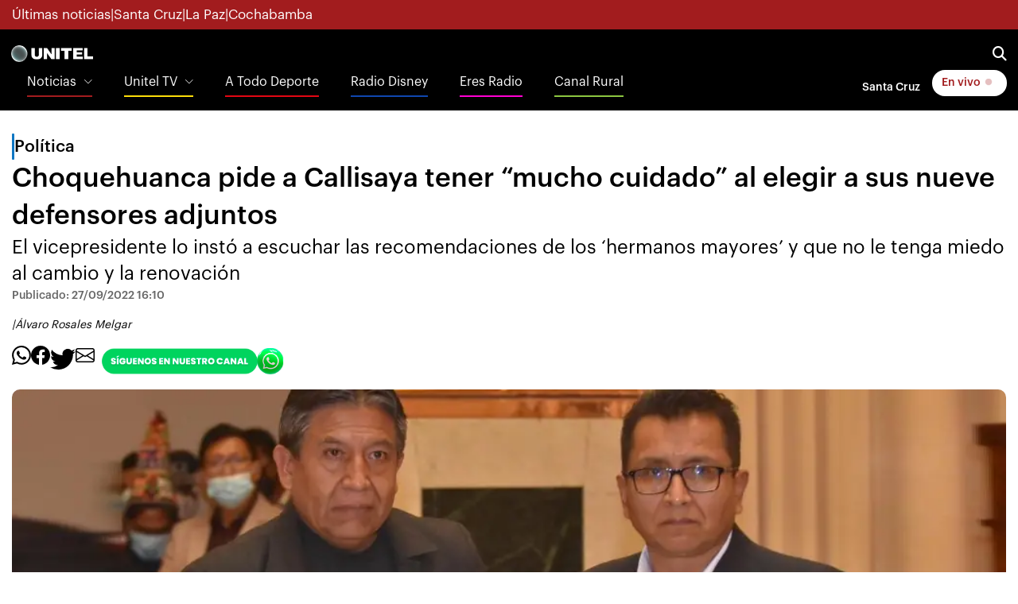

--- FILE ---
content_type: text/html
request_url: https://noticias.unitel.bo/politica/choquehuanca-pide-a-callisaya-tener-mucho-cuidado-al-elegir-a-sus-nueve-defensores-adjuntos-AM4358147
body_size: 18056
content:
  <!doctype html>  <html class="ltr" dir="ltr" lang="es-BO"> <head> <meta content="text/html; charset=UTF-8" http-equiv="content-type"> <title>Choquehuanca pide a Callisaya tener “mucho cuidado” al elegir a sus nueve defensores adjuntos</title> <link rel="shortcut icon" href="https://estaticos-noticias.unitel.bo/base-portlet/webrsrc/ctxvar/15d1990b-40b1-47f1-b4ff-769ee4ba0c00.png"> <link rel="icon" sizes="192x192" href="https://estaticos-noticias.unitel.bo/base-portlet/webrsrc/ctxvar/e9e7880f-6d26-426d-b25c-4ffbbcbb5aa2.png"> <link rel="icon" sizes="72x72" href="https://estaticos-noticias.unitel.bo/base-portlet/webrsrc/ctxvar/c9d1f88b-5c0d-46b0-9599-ef8002422a71.png"> <link rel="icon" sizes="36x36" href="https://estaticos-noticias.unitel.bo/base-portlet/webrsrc/ctxvar/59d6b897-9534-457c-823c-10671ae37a20.png"> <link rel="icon" sizes="48x48" href="https://estaticos-noticias.unitel.bo/base-portlet/webrsrc/ctxvar/6af1c7b7-4a0c-471a-87c7-e7b2ca963c8d.png"> <link rel="icon" sizes="144x144" href="https://estaticos-noticias.unitel.bo/base-portlet/webrsrc/ctxvar/1141e838-4bfd-4c5e-88a1-b425c91e5695.png"> <link rel="icon" sizes="96x96" href="https://estaticos-noticias.unitel.bo/base-portlet/webrsrc/ctxvar/9d552ff5-ba34-4242-bece-f1671cdf81aa.png"> <style amp-custom> .mln_uppercase_mln
		{
			text-transform:uppercase
		}
		
		.mln_small-caps_mln
		{
			font-variant:small-caps
		}
		</style> <meta name="mas-notification-title" content="Choquehuanca pide a Callisaya tener “mucho cuidado” al elegir a sus nueve defensores adjuntos"> <meta name="mas-notification-body" content="El vicepresidente lo instó a escuchar las recomendaciones de los ‘hermanos mayores’ y que no le tenga miedo al cambio y la renovación"> <link rel="mas-notification-icon" href="https://estaticos-noticias.unitel.bo/documents/125450566/167234869/db57582d9fab4936b1c460e623400a83.jpg"> <link rel="mas-notification-image" href="https://estaticos-noticias.unitel.bo/binrepository/1201x756/1c0/1200d630/none/125450566/WJJQ/sin-titulo_101-3248391_20220927200059.jpg"> <meta name="keywords" content="david choquehuanca" data-id="130313353" data-voc-name="topics" data-voc-id="130295929"> <meta name="keywords" content="defensoría del pueblo" data-id="130313399" data-voc-name="topics" data-voc-id="130295929"> <meta name="keywords" content="reestructuración" data-id="188015216" data-voc-name="topics" data-voc-id="130295929"> <meta name="keywords" content="álvaro rosales melgar" data-id="193229888" data-voc-name="author" data-voc-id="130260766"> <meta name="keywords" content="pedro callisaya" data-id="203515639" data-voc-name="topics" data-voc-id="130295929"> <meta name="keywords" content="renovación" data-id="207330502" data-voc-name="topics" data-voc-id="130295929"> <meta name="keywords" content="mucho cuidado" data-id="207330504" data-voc-name="topics" data-voc-id="130295929"> <meta name="keywords" content="defensores adjuntos" data-id="207330506" data-voc-name="topics" data-voc-id="130295929"> <meta name="description" content="El presidente nato de la Asamblea Legislativa, David Choquehuanca, dio una serie de recomendaciones al nuevo defensor del Pueblo, Pedro Callisaya, en donde le expuso que tiene que llevar adelante un proceso de reestructuración de la entidad que estuvo comandada durante los tres últimos años por Nadi..."> <meta property="og:type" content="Article"> <meta property="og:title" content="Choquehuanca pide a Callisaya tener “mucho cuidado” al elegir a sus nueve defensores adjuntos"> <meta property="og:description" content="El presidente nato de la Asamblea Legislativa, David Choquehuanca, dio una serie de recomendaciones al nuevo defensor del Pueblo, Pedro Callisaya, en donde le expuso que tiene que llevar adelante un proceso de reestructuración de la entidad que estuvo comandada durante los tres últimos años por Nadi..."> <meta property="og:image" content="https://estaticos-noticias.unitel.bo/binrepository/1201x756/1c0/1200d630/none/125450566/WJJQ/sin-titulo_101-3248391_20220927200059.jpg"> <meta property="og:url" content="https://noticias.unitel.bo/politica/choquehuanca-pide-a-callisaya-tener-mucho-cuidado-al-elegir-a-sus-nueve-defensores-adjuntos-AM4358147"> <meta property="og:site_name" content="noticias.unitel.bo"> <meta name="ROBOTS" content="INDEX, FOLLOW"> <link rel="canonical" href="https://noticias.unitel.bo/politica/choquehuanca-pide-a-callisaya-tener-mucho-cuidado-al-elegir-a-sus-nueve-defensores-adjuntos-AM4358147"> <link rel="amphtml" href="https://noticias.unitel.bo/amp/politica/choquehuanca-pide-a-callisaya-tener-mucho-cuidado-al-elegir-a-sus-nueve-defensores-adjuntos-AM4358147"> <link rel="preload" href="https://estaticos-noticias.unitel.bo/base-portlet/webrsrc/theme/297df8078f2e818e2003e3104fae6638.js" as="script"> <link rel="preload" href="https://estaticos-noticias.unitel.bo/base-portlet/webrsrc/theme/d45647f6fac3516d4c0c8a08dd661192.css" as="style"> <link rel="preload" href="https://estaticos-noticias.unitel.bo/base-portlet/webrsrc/theme/bf320af58440e31fbe7ae32a0db7f063.js" as="script"> <link rel="preload" href="https://estaticos-noticias.unitel.bo/base-portlet/webrsrc/theme/379448c46668666ea416ca9831b6fce4.js" as="script"> <link rel="preload" href="https://estaticos-noticias.unitel.bo/base-portlet/webrsrc/theme/4be2c68fa3ece405f42b16733d9fabe2.js" as="script"> <meta content="width=device-width, initial-scale=1, shrink-to-fit=no" name="viewport"> <link href="https://estaticos-noticias.unitel.bo/base-portlet/webrsrc/theme/f21cd8d6aa19ca8fca6c02d9bdd58d7c.css" rel="stylesheet" type="text/css"> <link href="https://estaticos-noticias.unitel.bo/base-portlet/webrsrc/theme/07c9f6685682fd18ec5e12d8540b3323.css" rel="stylesheet" type="text/css"> <link href="https://estaticos-noticias.unitel.bo/base-portlet/webrsrc/theme/d45647f6fac3516d4c0c8a08dd661192.css" rel="stylesheet" type="text/css"> <link href="https://estaticos-noticias.unitel.bo/base-portlet/webrsrc/theme/a00c17357465b598b5d4cd074f1f4dc0.css" rel="stylesheet" type="text/css"> <style type="text/css">.verticalButtons.horizontal-group{justify-content:space-between;display:flex;gap:6px;align-items:center;}.unitel-buttons.link-style,.unitel-separator{font-size:12px;font-weight:600;}.unitel-buttons.active{background:var(--unitel-primary-color)!important;color:white;padding:0 10px;border:1px var(--unitel-primary-color) solid;border-radius:15px;}.unitel-buttons.active:hover{background:white!important;color:var(--unitel-primary-color)!important;}div#unitel-barBreakingNews a{color:white!important;}div#unitel-barBreakingNews div.temas-dia{display:flex;gap:8px;font-size:12px;}@media(min-width :764px){div#unitel-barBreakingNews div.separador-tema::before{content:"•";}div#unitel-barBreakingNews div.temas-dia{gap:12px;font-size:14px;}}.unitelMSW_Portada ul{padding:0;margin:0 16px!important;}.unitelMSW_Portada ul li{list-style:none;}.unitelMSW_Portada ul li .tab-grp a.tab-item{display:none;}@media(min-width:764px){.unitelMSW_Portada ul{padding:0;margin:0!important;}}</style> <link href="https://estaticos-noticias.unitel.bo/base-portlet/webrsrc/theme/aeb32c73aa49a8874e82f2e678c71434.css" rel="stylesheet" type="text/css"> <link href="https://integraciones.unitel.bo/unitel/assets/uploads/css/unitel-pushDown.css" rel="stylesheet" type="text/css"> <link href="https://estaticos-noticias.unitel.bo/base-portlet/webrsrc/theme/c60d71290dc1049fb204ad785f3eb998.css" rel="stylesheet" type="text/css"> <script type="text/javascript" src="https://estaticos-noticias.unitel.bo/base-portlet/webrsrc/3e541d88e853217a694f9f98abd861fe.js"></script> <script type="text/javascript">/*<![CDATA[*/var ITER=ITER||{};ITER.CONTEXT=ITER.CONTEXT||{};ITER.CONTEXT.sections=[{sectid:"sect-58d7246e77799e60ef83ec9cb04a3695"},{sectid:"sect-2c23bf8d8287d05b8bf4744a15ee9d10"}];ITER.CONTEXT.isArticlePage=function(){return true};ITER.CONTEXT.articleId="4358147";ITER.CONTEXT.contextIs=function(a){return a==="ArticlePage"};ITER.HOOK=ITER.HOOK||{};ITER.HOOK.onDisqusNewComment=function(a){};ITER.RESOURCE=ITER.RESOURCE||{};ITER.RESOURCE.Deferred=function(){var b;var a;var c=new Promise(function(e,d){b=e;a=d});c.resolve=b;c.reject=a;return c};ITER.RESOURCE.onLoad=ITER.RESOURCE.onLoad||[];ITER.RESOURCE.onInit=ITER.RESOURCE.onInit||[];ITER.RESOURCE.onLoad["util-http"]=new ITER.RESOURCE.Deferred();ITER.RESOURCE.onLoad["util-url"]=new ITER.RESOURCE.Deferred();ITER.RESOURCE.onLoad["util-cookie"]=new ITER.RESOURCE.Deferred();ITER.RESOURCE.onLoad["util-event"]=new ITER.RESOURCE.Deferred();ITER.RESOURCE.onLoad["util-message"]=new ITER.RESOURCE.Deferred();ITER.RESOURCE.onLoad.statistics=new ITER.RESOURCE.Deferred();ITER.RESOURCE.onLoad.reading=new ITER.RESOURCE.Deferred();ITER.RESOURCE.onLoad.konami=new ITER.RESOURCE.Deferred();ITER.RESOURCE.onLoad.adblock=new ITER.RESOURCE.Deferred();ITER.RESOURCE.onLoad.captcha=new ITER.RESOURCE.Deferred();ITER.RESOURCE.onLoad["iter-ui-tabs"]=new ITER.RESOURCE.Deferred();ITER.RESOURCE.onLoad["autocomplete-js"]=new ITER.RESOURCE.Deferred();ITER.RESOURCE.onLoad.form=new ITER.RESOURCE.Deferred();ITER.RESOURCE.onLoad["teaser-date"]=new ITER.RESOURCE.Deferred();ITER.RESOURCE.onLoad["search-date"]=new ITER.RESOURCE.Deferred();ITER.RESOURCE.onLoad.unregister=new ITER.RESOURCE.Deferred();ITER.RESOURCE.onLoad.recommendations=new ITER.RESOURCE.Deferred();ITER.RESOURCE.onLoad.surveys=new ITER.RESOURCE.Deferred();ITER.RESOURCE.onLoad["embed-article"]=new ITER.RESOURCE.Deferred();ITER.RESOURCE.CUSTOM=ITER.RESOURCE.CUSTOM||{};ITER.USER=ITER.USER||{};ITER.USER.id="";/*]]>*/</script> <script type="text/javascript" src="https://estaticos-noticias.unitel.bo/html/js/iter-libraries/iter-util-cookie.js?v=4.1.17654757" defer onload="ITER.RESOURCE.onLoad['util-cookie'].resolve(true)"></script> <script type="text/javascript" src="https://estaticos-noticias.unitel.bo/html/js/iter-libraries/iter-konami.js?v=4.1.17654757" defer onload="ITER.RESOURCE.onLoad['konami'].resolve(true)"></script> <script type="text/javascript" src="https://estaticos-noticias.unitel.bo/html/js/iter-libraries/iter-util-url.js?v=4.1.17654757" defer onload="ITER.RESOURCE.onLoad['util-url'].resolve(true)"></script> <script type="text/javascript" src="https://estaticos-noticias.unitel.bo/html/js/iter-libraries/iter-util-http.js?v=4.1.17654757" defer onload="ITER.RESOURCE.onLoad['util-http'].resolve(true)"></script> <script type="text/javascript" src="https://estaticos-noticias.unitel.bo/html/js/iter-libraries/iter-statistics.js?v=4.1.17654757" defer onload="ITER.RESOURCE.onLoad['statistics'].resolve(true)"></script> <script type="text/javascript" src="https://estaticos-noticias.unitel.bo/html/js/iter-libraries/iter-util-event.js?v=4.1.17654757" defer onload="ITER.RESOURCE.onLoad['util-event'].resolve(true)"></script> <script type="text/javascript" src="https://estaticos-noticias.unitel.bo/html/js/iter-libraries/iter-reading.js?v=4.1.17654757" defer onload="ITER.RESOURCE.onLoad['reading'].resolve(true)"></script> <script type="text/javascript" src="https://estaticos-noticias.unitel.bo/html/js/iter-libraries/iter-adblock.js?v=4.1.17654757" defer onload="ITER.RESOURCE.onLoad['adblock'].resolve(true)"></script> <script type="text/javascript" src="https://estaticos-noticias.unitel.bo/html/js/iter-libraries/iter-recommendations.js?v=4.1.17654757" defer onload="ITER.RESOURCE.onLoad['recommendations'].resolve(true)"></script> <script type="text/javascript" src="https://estaticos-noticias.unitel.bo/html/js/iter-libraries/iter-util-message.js?v=4.1.17654757" defer onload="ITER.RESOURCE.onLoad['util-message'].resolve(true)"></script> <script>/*<![CDATA[*/jQryIter.u="";/*]]>*/</script> <script type="text/javascript">/*<![CDATA[*/(function(a){a.contextSections=function(){return[{sectid:"sect-58d7246e77799e60ef83ec9cb04a3695"},{sectid:"sect-2c23bf8d8287d05b8bf4744a15ee9d10"}]};a.contextIsArticlePage=function(){return true};a.articleId=function(){return"4358147"};a.contextIs=function(b){if(b=="HomePage"){return false}else{if(b=="ArticlePage"){return true}else{if(b=="SearchPage"){return false}else{if(b=="SectionPage"){return false}else{if(b=="MetadataPage"){return false}}}}}}})(jQryIter);/*]]>*/</script> <script type="text/javascript">/*<![CDATA[*/const Controller_Global={listFunctionsToExecute:[],idTimer:0,errorCounter:0,processCallbackQueue:function(){var e=[];while(Controller_Global.listFunctionsToExecute.length>0){var d=Controller_Global.listFunctionsToExecute.pop();try{d();Controller_Global.errorCounter=0}catch(f){if(Controller_Global.errorCounter<20){if(f.name==="ReferenceError"){e.push(d);console.error(f)}else{throw f}Controller_Global.errorCounter++}}}if(e.length>0){Controller_Global.listFunctionsToExecute=e}},addCallbackToExecute:function(b){Controller_Global.listFunctionsToExecute.push(b)},initTimerChecker:function(){Controller_Global.idTimer=setInterval(Controller_Global.processCallbackQueue,250)}};Controller_Global.initTimerChecker();/*]]>*/</script> <script type="text/javascript">/*<![CDATA[*/jQryIter.ajax({url:"https://integraciones.unitel.bo/unitel/v2-resources/vug/javascript/programaciones.js",dataType:"script",cache:true,});/*]]>*/</script> <script type="text/javascript">/*<![CDATA[*/jQryIter.ajax({url:"https://integraciones.unitel.bo/unitel/v2-resources/vug/javascript/libreria.global.unitel.js?1",dataType:"script",cache:true,});/*]]>*/</script> <script type="text/javascript">/*<![CDATA[*/jQryIter.ajax({url:"https://integraciones.unitel.bo/unitel/assets/uploads/js/unitel-pushDown.js",dataType:"script",cache:true,});/*]]>*/</script> </head> <body class=" controls-visible signed-out public-page" itemscope itemtype="http://schema.org/NewsArticle"> <script type="text/javascript">/*<![CDATA[*/jQryIter(document).on("click",".ui-accordion-header",function(){jQryIter(window).resize()});ITER.RESOURCE.onLoad.adblock.then(function(){if(typeof ITER.HOOK.configureAdblock==="function"){ITER.HOOK.configureAdblock()}ITER.ADBLOCK.init(125450566,"passive","Ad-Container Ad-label Ad-leaderboard AdBorder AdBox AdContainer-Sidebar AdSense AdsRec Ads_4 BannerAd GalleryViewerAdSuppress GeminiAdItem MediumRectangleAdPanel NGOLocalFooterAd PremiumObitAdBar RelatedAds RightAdWrapper SidekickItem-Ads SponsoredLinks SponsoredResults SummaryPage-HeaderAd TopAd TopAdContainer WP_Widget_Ad_manager WikiaTopAds _SummaryPageHeaderAdView _SummaryPageSidebarStickyAdView _ap_adrecover_ad _has-ads a-ad ad--desktop ad--header ad--inner ad--leaderboard ad--mpu ad--sidebar ad--sponsor-content ad--top ad-1 ad-160 ad-160-600 ad-160-above ad-160x600 ad-2 ad-3 ad-300 ad-300-250 ad-300x250 ad-300x600 ad-4 ad-5 ad-728-90 ad-728x90 ad-Leaderboard ad-alsorectangle ad-atf ad-atf-medRect ad-background ad-banner ad-banner-container ad-banner-image ad-banner-top ad-bar ad-below ad-billboard ad-block ad-bottom ad-box-wrapper ad-break ad-card ad-cell ad-center ad-centered ad-codes ad-column ad-container--featured_videos ad-container--leaderboard ad-container-300x250 ad-container-left ad-container-top ad-content ad-custom-size ad-desktop ad-disclaimer ad-div ad-entity-container ad-ex ad-fadeup ad-fixed ad-footer ad-frame ad-google ad-gpt ad-hdr ad-head ad-header ad-header-container ad-holder ad-horizontal ad-icon ad-in-post ad-inline ad-inner ad-inserter ad-inserter-widget ad-item ad-label ad-leader ad-leaderboard ad-leaderboard-top ad-left ad-line ad-link ad-location ad-marker ad-med-rect ad-medium-two ad-microsites ad-midleader ad-mobile ad-mobile-banner ad-mpu ad-mrec ad-one ad-panel ad-placeholder ad-placement ad-position ad-right ad-row ad-s-rendered ad-section ad-side ad-sidebar ad-size-leaderboard ad-size-medium-rectangle-flex ad-sky ad-skyscraper ad-slot ad-slot--top-banner-ad ad-slot-container ad-slot-sidebar-b ad-source ad-space ad-spacer ad-spot ad-square ad-stack ad-sticky ad-sticky-container ad-tag ad-text ad-title ad-tl1 ad-top ad-top-banner ad-tower ad-transition ad-unit ad-unit-container ad-unit-label ad-unit-wrapper ad-vertical ad-wide ad-widget ad-wireframe-wrapper ad-with-header-wrapper ad-wrap ad-wrapper ad-zone ad01 ad300 ad300x250 ad300x600 ad728 ad728x90 adBanner adBlock adBox adColumn adContent adDiv adFrame adFull adHeader adLabel adLoaded adOuterContainer adRight adSense adSlot adSpace adTop adUnit adWrap adWrapper ad_300 ad_300_250 ad_300_600 ad_468x60 ad_728_90 ad__container ad__content ad__wrapper-element ad_adInfo ad_area ad_banner ad_block ad_bottom ad_box ad_boxright1 ad_container ad_crown ad_default ad_desktop ad_footer ad_fullwidth ad_global_header ad_halfpage ad_label ad_label_method ad_leaderboard_atf ad_native ad_native_xrail ad_note ad_placeholder ad_placement ad_right ad_slug_table ad_space ad_spot ad_text ad_top ad_unit ad_wrap ad_wrapper ad_xrail ad_xrail_top ad_zone adbar adbottom adbox-rectangle adbox-wrapper adboxtop adchoices adchoices-link adcode add300 addisclaimer adframe adinjwidget adlateral adlink adloaded admarker admz adops adplace adrect adright adrotate_widgets adrow ads--sidebar ads--top ads-block ads-bottom ads-box ads-footer ads-in-content ads-label ads-large ads-left ads-main ads-post ads-right ads-section ads-sidebar ads-text ads-to-hide ads-top ads-widget ads-wrapper ads1 ads160-600 ads160_600-widget adsBox ads_300 ads__sidebar ads_ad_box ads_ad_box2 ads_by ads_code ads_container ads_div ads_google ads_header ads_label ads_top adsanity-group adsbillboard adsblock adsbox adsbygoogle adsense-block adsense_single adsense_wrapper adsitem adslisting adslisting2 adslistingz adsload adslot adslot_1 adslot_2 adslot_3 adspace-widget adspacer adspot adspot1 adsrecnode adssidebar2 adstop adswidget adtag adtester-container adtop adunit adunit-middle adunitContainer adv-border adv-container adv-label adv-slide-block-wrapper adv_left advads-widget advads_widget advert-block advert-box advert-container advert-content advert-leaderboard advert-mpu advert-text advert1 advert2 advertBox advertCont advertContainer advert_top advertisement-box advertisement-container advertisement-text advertisement-top advertisementBanner advertisement_box advertising-block advertising-content adverts adwords adwrap-widget afs_ads after-post-ad afw_ad article-ad-bottom article-adv-right-sideBar article-view__footer-ad article_ad aside-ad atf-ad-medRect b_ads banner-300x250 banner-728x90 banner-ad banner160x600 banner_160x600 banner_728x90 banner_ad bannerad bannervcms bbccom_advert bean-advertisment below-next-nativeads betteradscontainer big-ad big-ads bigbox-ad billboard-ad billboard-ads block-ads block-dfp block1--ads blogAd body-top-ads bomAd bottom-ad bottom-ad-container bottom-ads bottom-main-adsense bottomAd bottomBannerAd bottom_ad bottom_ads bottomad bottomads box-ad box-advert box-recommend-ad breaker-ad browse-banner_ad bsa_it_ad bsac bsac-container bullet-sponsored-links-gray bunyad-ad bxad c-ad can_ad_slug carbon_ads card--article-ad center-ad chitikaAdBlock cm-ad cmAd cns-ads-stage column-ad contained-ad-container contained-ad-shaft contained-ad-wrapper container_ad content-ad content-ads content-list__ad-label contentAd contentAds content_ad content_ads contentad cta-ad cube-ad custom-ads dcmads desktop-ad desktop-ads desktop_ad detail-ad dfp-ad dfp-slot dfp-tag-wrapper dfp-wrapper dfp_ad dfp_slot dianomi-ad dikr-responsive-ads-slot display-ad div_adv300 dmRosMBAdBox earAdv easyAdsBox entry-ad etad ezAdsense ezo_ad ezoic-ad featured-ads featured_ad feed-ad feed-s-update--is-sponsored feed-shared-post-meta--is-sponsored feed-shared-update--is-sponsored first-ad following-ad following-ad-container footad footer-ad footer-advert footer-leaderboard-ad footerad fortune-ad-tag__leaderboard fp-ads full-ad full-width-ad full-width-ad-container g1-advertisement g_ad general_banner_ad generic-ad-module google-ad google-ad-container google-ad-iframe google-ads google-adsense googleAd googleAds google_ad google_ads google_ads_v3 gpt-ad header-ad header-ad-wrapper header-top-ad headerAd header__ad header_ad heatmapthemead_ad_widget herald-ad hero-ad home-ad home-ads home-top-right-ads home_advertisement horizontalAdText horizontal_ad hp_adv300x250 hp_advP1 ht_ad_widget iAdserver iconads iframe-ad img_ad imuBox in-content-ad inline-ad inlinead innerAds internal_ad interstitial-ad ipsAd is-sponsored item-container-ad iw-leaderboard-ad js-ad js-ad-hover js-ad-slot js-ad-static js-dfp-ad js-native-ad js-stream-ad js-stream-featured-ad js_contained-ad-container layout-ad lazyadslot lbc-ad leader-ad leaderboard-ad leaderboard-ad-container leaderboard-ad-module leaderboard_ad left-ad leftAd ligatus logo-ad lower-ad lx_ad_title m-ad m-header-ad m-header-ad--slot m-in-content-ad m-in-content-ad--slot m-in-content-ad-row main-ad mediumRectangleAd member-ads middle-ad middleBannerAd mmads mobads mobile-ad module-ads moduleAdSpot mom-ad mp-ad mpu-ad mpu_container mvp-ad-label mvp-feat1-list-ad mvp-widget-ad mvp_ad_widget myAds native-ad native-ad-item native-leaderboard-ad nativeAd native_ad nav-ad newsad ob_ads_header ob_container onf-ad openx overlay-ad page-ad pagefair-acceptable panel-ad panel-ad-mr partner-overlay-top-ad pencil-ad-section player-leaderboard-ad-wrapper pm-ad-zone post-ad post-ads post__inarticle-ad-template poster-ad-asset-module profile-ad-container proper-ad-unit pubDesk quads-ad1_widget quads-ad2 quads-ad4 quads-location rail-ad region-top-ad reklam2 reklama reklama1 responsive-ads right-ad right-ads right-rail-ad rightAd rightAd1 rightColumnAd right_ad right_side_ads rightads rmx-ad s_ad_160x600 s_ad_300x250 sam_ad search-ad section-ads sgAd side-ad side-ads side-ads-container side-ads_sticky-group side-advert sideAd sideAdv-wrapper sidead sidebar-ad sidebar-ad-slot sidebar-ad-wrapper sidebar-ads sidebar-advertisement sidebarAd sidebar_ad_1 sidebar_ad_2 sidebar_ad_3 sidebar_ad_container sidebar_ads sidebar_right_ad single-ad single_ad sister-ads skyscraper_ad slide-ad sponsor-block sponsor-logo sponsor-text sponsored-content sponsored-headlines sponsored-inmail sponsored-inmail-legacy sponsored-link sponsored-links sponsored_ad sponsored_content sponsors-box sponsorshipbox squareAd square_ad squaread sr-in-feed-ads standalone-ad-container static-ad sticky-ad sticky-ad-container sticky-ad-wrapper sticky-sidebar-ad stickyad story-ad-container str-300x250-ad strawberry-ads stream-ad td-a-ad td-a-rec-id-custom_ad_1 td-a-rec-id-custom_ad_2 td-a-rec-id-custom_ad_3 td-a-rec-id-custom_ad_4 td-a-rec-id-custom_ad_5 td-adspot-title td-header-ad-wrap textad themonic-ad2 tile-ad tmsads toolbar-ad top-300-ad top-ad top-ad-container top-adv top-advert top-advertisement top-banner-ad-container top-leaderboard-ad top_ad topads trc-content-sponsored trc-content-sponsoredUB type-ad variableHeightAd vce-ad-below-header vce-ad-container vce_adsense_expand vce_adsense_widget vce_adsense_wrapper verticalAdText vertical_ad view-advertisements view-id-advertisements vuukle-ads w_ad wdt_ads widead widget-ad widget-ads widget-gpt2-ami-ads widget_ad_widget widget_adrotate_widgets widget_ads widget_advert widget_arvins_ad_randomizer widget_better-ads widget_cpxadvert_widgets widget_evolve_ad_gpt_widget widget_newscorpau_ads wikia-ad wpInsertAdWidget wpInsertInPostAd wpmrec wppaszone wpproaddlink yom-ad zmgad-full-width zmgad-right-rail ","https://estaticos-noticias.unitel.bo/html/js/iter/blockadblock.js","4.0.252.4")});/*]]>*/</script> <div class="iter-page-frame"> <header class="iter-header-wrapper" id="iter-header-wrapper">  <div class="portlet-boundary portlet-static-end portlet-nested-portlets"> <header class="u-header u-header--sticky-top u-header--toggle-section u-header--change-appearance" data-header-fix-moment="300" id="js-header" role="main"> <div class="u-header__section u-header__section--hidden u-header__section--dark g-bg-primary g-py-5" style="z-index: 0"> <div id="unitel-subHeader1" class="container"> <div class="portlet-column nopadding" id="unitel-subHeader1-content" style="min-width:10px"> <div id="" class="portlet-boundary portlet-static-end htmlcontainer-portlet"> <div> <div class="d-flex flex-row unitel-flex-gap-8 g-color-white g-font-size-12 g-font-size-17--md"> <a class="subheader1-button" href="https://noticias.unitel.bo/ultimas-noticias"> Últimas noticias </a> <span>|</span> <a class="subheader1-button" href="https://noticias.unitel.bo/santa-cruz"> Santa Cruz </a> <span>|</span> <a class="subheader1-button" href="https://noticias.unitel.bo/la-paz"> La Paz </a> <span>|</span> <a class="subheader1-button" href="https://noticias.unitel.bo/cochabamba"> Cochabamba </a> </div> </div> </div> </div> </div> </div> <div id="ul-Contenedor-Z" class="portlet-column nopadding"> <div id="" class="portlet-boundary portlet-static-end adcontainer-portlet"> </div> </div> <div class="u-header__section u-header__section--light g-bg-black g-transition-0_3 g-py-10 g-font-size-14"> <nav class="unitel-navbar js-mega-menu navbar navbar-expand g-pa-0 g-px-14--md g-py-7--md"> <div class="container flex-column" style="align-items: normal"> <div class="unitel-navigation-group-1 d-flex flex-row justify-content-between"> <div class="unitel-subgroup-1 d-flex align-items-center"> <button aria-controls="navBar" aria-expanded="false" aria-label="Toggle navigation" class="navbar-toggler navbar-toggler-right btn g-line-height-1 g-brd-none g-pa-0" data-target="#navBar" data-toggle="collapse" type="button"> <span class="hamburger hamburger--slider"> <span class="hamburger-box"> <span class="hamburger-inner"></span> </span> </span> </button> <div class="portlet-column nopadding" id="ps_UnitelLogo_s1" style="min-width:10px"> <div id="" class="portlet-boundary portlet-static-end htmlcontainer-portlet"> <div> <a class="navbar-brand g-ma-0 unitel-dimensions-logo-main logoUnitel" href="https://unitel.bo"></a> </div> </div> </div> </div> <div class="unitel-subgroup-2 d-flex align-items-center unitel-flex-gap-12 unitel-flex-gap-16--md g-pr-15 g-pr-0--md"> <a href="https://television.unitel.bo/vivo" class="d-inline-block d-md-none btn u-btn-white g-color-primary g-font-weight-700 g-rounded-50"> En vivo <i class="fa-solid fa-circle unitel-animation-blinkingLive"></i> </a> <a aria-controls="searchform-1" aria-expanded="false" aria-haspopup="true" class="g-font-size-18 g-color-white" data-dropdown-animation-in="fadeIn" data-dropdown-animation-out="fadeOut" data-dropdown-duration="300" data-dropdown-target="#unitelBuscadorPrincipal" data-dropdown-type="css-animation" href="#"> <i class="fa-solid fa-magnifying-glass"></i> </a> <div class="u-searchform-v1 u-dropdown--css-animation u-dropdown--hidden g-bg-white g-pa-10 g-mt-25--lg g-mt-15--lg--scrolling g-rounded-5" id="unitelBuscadorPrincipal"> <div class="portlet-column nopadding" id="unitelLayout_BuscadorPrincipal"> <div id="2975277596" class="portlet-boundary portlet-static-end advanced-search-portlet unitelPortlet-BuscadorBasico"> <span class="iter-field iter-field-text"> <span class="iter-field-content"> <span class="iter-field-element"> <input id="_2975277596_keywords" type="text" value="" name="keywords" inlinefield="true" class="iter-field-input iter-field-input-text" onkeydown="javascript:_2975277596_onKeyEnterSearch(event)" placeholder=""> </span> </span> </span> <span class="iter-button iter-button-submit"> <span class="iter-button-content"> <input id="_2975277596_search" type="submit" name="search" value="Buscar" class="iter-button-input iter-button-input-submit" onclick="javascript:_2975277596_onClickSearch()"> </span> </span> <script type="text/javascript">/*<![CDATA[*/function _2975277596_cleanKeywords(i){var j="";var h="";for(var f=0;f<i.length;f++){var g=i[f];if(!(g=="/"||g=="\\"||g=="~"||g=="!"||g=="("||g==")")){h+=g}else{h+=" "}}h=encodeURIComponent(h);for(var f=0;f<h.length;f++){var g=h[f];if(g=="'"){j+="%27"}else{j+=g}}return j}function _2975277596_onClickSearch(){var e=_2975277596_cleanKeywords(jQryIter("#_2975277596_keywords").val());if(e.length>0){var d="/busquedas/-/search/";var f="/false/false/19840114/20260114/date/true/true/0/0/meta/0/0/0/1";window.location.href=d+e+f}}function _2975277596_onKeyEnterSearch(b){if(b.keyCode==13){_2975277596_onClickSearch()}};/*]]>*/</script> </div> <div id="" class="portlet-boundary portlet-static-end htmlcontainer-portlet"> <div> <script>/*<![CDATA[*//*<![CDATA[*/
 window.addEventListener(
 'load',
 () => {
 let buscadorBasico = document.querySelector('.unitelPortlet-BuscadorBasico');
 buscadorBasico.classList.add('d-flex');

 let buscadorBasico_ContenedorTexto = document.querySelector('.unitelPortlet-BuscadorBasico .iter-field.iter-field-text');
 buscadorBasico_ContenedorTexto.setAttribute("style","flex:1");
 let buscadorBasico_ContenedorBoton = document.querySelector('.unitelPortlet-BuscadorBasico .iter-button.iter-button-submit');
 buscadorBasico_ContenedorBoton.setAttribute("style","flex:0");

 let elementoBuscador_Texto = document.querySelector('.unitelPortlet-BuscadorBasico .iter-field-input-text');
 elementoBuscador_Texto.classList.add("form-control", "rounded-0", "u-form-control");
 elementoBuscador_Texto.setAttribute('placeholder',"Noticias, entretenimiento, etc.");

 let elementoBuscador_Boton = document.querySelector('.unitelPortlet-BuscadorBasico .iter-button-input-submit')
 elementoBuscador_Boton.classList.add("btn", "rounded-0", "btn-primary", "btn-md", "g-font-size-14", "g-px-18");
 }
 );
/*]]>*//*]]>*/</script> </div> </div> </div> </div> </div> </div> <div class="unitel-navigation-group-2 js-navigation g-font-size-16 navbar-collapse align-items-center flex-sm-row u-main-nav--push-hidden g-bg-black g-pt-10 g-pt-5--lg" data-navigation-breakpoint="lg" data-navigation-init-body-classes="g-transition-0_5" data-navigation-init-classes="g-transition-0_5" data-navigation-overlay-classes="g-bg-black-opacity-0_8 g-transition-0_5" data-navigation-position="left" id="navBar"> <div class="portlet-column nopadding u-main-nav__list-wrapper g-pl-0 d-none d-md-block" id="unitelLayout_MenuList"> <div id="" class="portlet-boundary portlet-static-end velocitycontainer-portlet"> <ul class="navbar-nav g-font-weight-100 ml-auto u-main-nav-v5 u-sub-menu-v1 g-pl-0"> <li class="nav-item hs-has-sub-menu g-mx-20--lg g-mb-10 g-mb-0--lg"> <a aria-controls="nav-submenu1" aria-expanded="false" aria-haspopup="true" class="nav-link unitel-header-menu-item-news" href="https://noticias.unitel.bo" id="nav-link-1"> Noticias </a> <ul aria-labelledby="nav-link-1" class="hs-sub-menu list-unstyled g-mt-20--lg g-mt-10--lg--scrolling" style="background-color: var(--unitel-gray-scale-5)" id="nav-submenu1"> <li> <a href="https://unitel.bo/noticias">Inicio</a> </li> <li> <a href="https://unitel.bo/noticias/politica">Política</a> </li> <li> <a href="https://unitel.bo/noticias/seguridad">Seguridad</a> </li> <li> <a href="https://unitel.bo/noticias/sociedad">Sociedad</a> </li> <li> <a href="https://unitel.bo/noticias/mundo">Mundo</a> </li> <li> <a href="https://unitel.bo/noticias/economia">Economía</a> </li> <li> <a href="https://unitel.bo/noticias/opinion">Opinión</a> </li> <li> <a href="https://unitel.bo/noticias/salud">Salud</a> </li> <li> <a href="https://unitel.bo/noticias/tendencias">Tendencias</a> </li> <li> <a href="https://noticias.unitel.bo/informe-especial">Telepaís investiga</a> </li> <li> <a href="https://unitel.bo/noticias/branded-content">Branded content</a> </li> <li> <a href="https://unitel.bo/noticias/virales">Virales</a> </li> <li> <a href="https://unitel.bo/noticias/farandula">Farándula</a> </li> <li> <a href="https://unitel.bo/clima">Clima</a> </li> </ul> </li> <li class="nav-item hs-has-sub-menu g-mx-20--lg g-mb-10 g-mb-0--lg"> <a aria-controls="nav-submenu2" aria-expanded="false" aria-haspopup="true" class="nav-link unitel-header-menu-item-uniteltv" href="https://television.unitel.bo" id="nav-link-2"> Unitel TV </a> <ul aria-labelledby="nav-link-2" class="hs-sub-menu list-unstyled g-mt-20--lg g-mt-10--lg--scrolling" style="background-color: var(--unitel-gray-scale-5)" id="nav-submenu2"> <li> <a href="https://television.unitel.bo"> Inicio </a> </li> <li> <a href="https://television.unitel.bo/vivo"> En vivo </a> </li> <li> <a href="https://television.unitel.bo/programacion"> Programación </a> </li> <li class="nav-item hs-has-sub-menu g-mb-10 g-mb-0--lg"> <a aria-controls="nav-submenu10" aria-expanded="false" aria-haspopup="true" class="nav-link" href="#" id="nav-link-10"> Programas </a> <ul aria-labelledby="nav-link-10" class="hs-sub-menu list-unstyled g-mt-10--lg--scrolling" style="background-color: var(--unitel-gray-scale-5)" id="nav-submenu10"> <li> <a href="https://television.unitel.bo/programas/la-revista">La Revista</a> </li> <li> <a href="https://television.unitel.bo/programas/la-batidora">La Batidora</a> </li> <li> <a href="https://television.unitel.bo/programas/telepais">Telepaís</a> </li> <li> <a href="https://television.unitel.bo/programas/yo-periodista">Yo Periodista</a> </li> <li> <a href="https://television.unitel.bo/programas/masterchef">MasterChef Episodios</a> </li> <li> <a href="https://television.unitel.bo/programas/masterchef/huari">Huari - El Origen de la Pasión</a> </li> <li> <a href="https://television.unitel.bo/programas/rural-noticias">Rural Noticias</a> </li> </ul> </li> <li> <a href="https://television.unitel.bo/novelas"> Novelas </a> </li> <li class="nav-item hs-has-sub-menu g-mb-10 g-mb-0--lg"> <a aria-controls="nav-submenu12" aria-expanded="false" aria-haspopup="true" class="nav-link" href="#" id="nav-link-12"> Entretenimiento </a> <ul aria-labelledby="nav-link-12" class="hs-sub-menu list-unstyled g-mt-10--lg--scrolling" style="background-color: var(--unitel-gray-scale-5)" id="nav-submenu12"> <li> <a href="https://television.unitel.bo/entretenimiento/la-revista">La Revista</a> </li> <li> <a href="https://television.unitel.bo/entretenimiento/la-batidora">La Batidora</a> </li> </ul> </li> <li> <a href="https://television.unitel.bo/programas/yo-periodista"> Yo Periodista </a> </li> </ul> </li> <li class="nav-item g-mx-20--lg g-mb-10 g-mb-0--lg"> <a class="nav-link unitel-header-menu-item-deportes" href="https://atododeporte.bo"> A Todo Deporte </a> </li> <li class="nav-item g-mx-20--lg g-mb-10 g-mb-0--lg"> <a class="nav-link unitel-header-menu-item-radio" target="_blank" href="https://bo.radiodisney.com"> Radio Disney </a> </li> <li class="nav-item g-mx-20--lg g-mb-10 g-mb-0--lg"> <a class="nav-link unitel-header-menu-item-eresradio" target="_blank" href="https://eresradio.bo/?utm_source=unitel&amp;utm_medium=menu-unitel"> Eres Radio </a> </li> <li class="nav-item g-mx-20--lg g-mb-10 g-mb-0--lg"> <a class="nav-link" href="https://unitel.bo/canal-rural" id="menuOptionCanalRural" style="border-color: #8cc641;"> Canal Rural </a> </li> </ul> </div> </div> <div class="g-pos-abs g-right-0 d-none d-md-flex flex-row align-content-center"> <div class="unitelWidget-weather text-white d-none d-md-flex flex-column justify-content-end g-mr-15 g-font-size-14"> <div class="text-right"> <div class="tab-content" id="marquesinaClima" style="display: none"> <div class="tab-pane fade show active" id="list-santa-cruz" role="tabpanel" aria-labelledby="list-home-list"> <div> <a href="https://unitel.bo/clima" class="g-font-weight-600 g-color-white"> Santa Cruz </a> </div> <div id="TT_FxagLhtxYfCafaKAjfq1EkEk1tuABf2"></div> <script type="text/javascript" src="https://www.tutiempo.net/s-widget/l_FxagLhtxYfCafaKAjfq1EkEk1tuABf2"></script> </div> <div class="tab-pane fade" id="list-la-paz" role="tabpanel" aria-labelledby="list-profile-list"> <div> <a href="https://unitel.bo/clima" class="g-font-weight-600 g-color-white"> La Paz </a> </div> <div id="TT_yxdgrhYhYKrcpcrK7AVkkEEk19lKapp"></div> <script type="text/javascript" src="https://www.tutiempo.net/s-widget/l_yxdgrhYhYKrcpcrK7AVkkEEk19lKapp"></script> </div> <div class="tab-pane fade" id="list-cochabamba" role="tabpanel" aria-labelledby="list-messages-list"> <div> <a href="https://unitel.bo/clima" class="g-font-weight-600 g-color-white"> Cochabamba </a> </div> <div id="TT_yBgALxYhtaYBz97UjAqkkkkE1taU9zz"></div> <script type="text/javascript" src="https://www.tutiempo.net/s-widget/l_yBgALxYhtaYBz97UjAqkkkkE1taU9zz"></script> </div> </div> <script>/*<![CDATA[*/var ciclo=0;$("#marquesinaClima").show();setInterval(function(){var b=$("#marquesinaClima .tab-pane.fade");$("#marquesinaClima .show.active").removeClass("show active");$(b[ciclo]).addClass("show active");ciclo++;if(ciclo===3){ciclo=0}},5000);/*]]>*/</script> </div> </div> <div class="unitelWidget-liveButton my-auto"> <a href="https://television.unitel.bo/vivo" class="btn u-btn-white g-color-primary g-font-weight-700 g-rounded-50"> En vivo <i class="fa-solid fa-circle g-mr-5 unitel-animation-blinkingLive"></i> </a> </div> </div> </div> </div> </nav> </div> <div class="g-px-15 d-flex align-items-center justify-content-between portlet-column nopadding g-bg-white" id="unitelLayout_WidgetHeader"> <div id="" class="portlet-boundary portlet-static-end htmlcontainer-portlet d-block d-md-none"> <div> <div class="verticalButtons horizontal-group"> <a class="unitel-buttons link-style" href="https://unitel.bo"> Inicio </a> <span class="unitel-separator">|</span> <a class="unitel-buttons link-style active" href="https://noticias.unitel.bo"> Noticias </a> <span class="unitel-separator">|</span> <a class="unitel-buttons link-style" href="https://television.unitel.bo"> Televisión </a> </div> </div> </div> <div id="" class="portlet-boundary portlet-static-end htmlcontainer-portlet"> <div> <div class="tab-content" id="marquesinaClima_Mobile"> <div class="tab-pane fade show active" id="tab1" role="tabpanel" aria-labelledby="tab1"> <div class="d-flex unitel-flex-gap-4 align-items-center justify-content-end d-md-none g-bg-white g-pa-5"> <span> <a href="https://unitel.bo/clima" class="g-font-size-11 g-font-weight-600 g-color-black"> SCZ </a> </span> <div id="TT_yxhgLxdxYzW9zaIU1AqDjzjjD9nU1zalbjzjzjzDD1j"></div> <script type="text/javascript" src="https://www.tutiempo.net/s-widget/l_yxhgLxdxYzW9zaIU1AqDjzjjD9nU1zalbjzjzjzDD1j"></script> </div> </div> <div class="tab-pane fade" id="tab2" role="tabpanel" aria-labelledby="tab1"> <div class="d-flex unitel-flex-gap-4 align-items-center justify-content-end d-md-none g-bg-white g-pa-5"> <span> <a href="https://unitel.bo/clima" class="g-font-size-11 g-font-weight-600 g-color-black"> LPZ </a> </span> <div id="TT_JBewLBYBdKr9pcIKLAqDjjzjD9nKMppFrjjzjjzjDkD"></div> <script type="text/javascript" src="https://www.tutiempo.net/s-widget/l_JBewLBYBdKr9pcIKLAqDjjzjD9nKMppFrjjzjjzjDkD"></script> </div> </div> <div class="tab-pane fade" id="tab3" role="tabpanel" aria-labelledby="tab1"> <div class="d-flex unitel-flex-gap-4 align-items-center justify-content-end d-md-none g-bg-white g-pa-5"> <span> <a href="https://unitel.bo/clima" class="g-font-size-11 g-font-weight-600 g-color-black"> CBBA </a> </span> <div id="TT_yxegLBtBtQ4BpaIK1AVDDDDDDtlKMppFbzzDjjzzzEj"></div> <script type="text/javascript" src="https://www.tutiempo.net/s-widget/l_yxegLBtBtQ4BpaIK1AVDDDDDDtlKMppFbzzDjjzzzEj"></script> </div> </div> </div> <script>/*<![CDATA[*/var cicloMobile=0;$("#marquesinaClima_Mobile").show();setInterval(function(){var b=$("#marquesinaClima_Mobile .tab-pane.fade");$("#marquesinaClima_Mobile .show.active").removeClass("show active");$(b[cicloMobile]).addClass("show active");cicloMobile++;if(cicloMobile===3){cicloMobile=0}},5000);/*]]>*/</script> </div> </div> <div id="" class="portlet-boundary portlet-static-end htmlcontainer-portlet"> <div> <script type="text/javascript">/*<![CDATA[*//*<![CDATA[*/
Controller_Global.addCallbackToExecute(
 function ()
 {
 let horaCliente = VUG_Libreria.obtenerTiempoCliente( true );
 let programasEncontrados = VUG_Libreria.obtenerProgramas( horaCliente, programacionesCanalRural );

 programasEncontrados.forEach(
 function (programaActual)
 {
 if (programaActual.nombre === "Canal Rural")
 {
 $("#menuOptionCanalRural").prepend('<i class="fa-solid fa-circle g-mr-5 unitel-animation-blinkingLive"></i>')
 }
 }
 );
 }
);
/*]]>*//*]]>*/</script> </div> </div> </div> </header> </div> </header> <div class="iter-content-wrapper iter-droppable-zone" id="iter-content-wrapper"> <div id="main-content" class="U-NL-DETALLE-NOTA content ly-section g-mt-140" role="main"> <section class="g-py-10 g-px-30" style="text-align: -webkit-center"> <div id="unitelLayout_HiddenContent" class="portlet-column nopadding"> <div id="" class="portlet-boundary portlet-static-end content-viewer-portlet dataLayerDJPC last full-access norestricted"> <script>/*<![CDATA[*/dataLayer=[{tipopagina:"nota",seccion:"Política"}];/*]]>*/</script> </div> <div id="" class="portlet-boundary portlet-static-end adcontainer-portlet"> </div> </div> <div id="unitelLayout_Ad_TopContent" class="portlet-column nopadding "> <div id="" class="portlet-boundary portlet-static-end adcontainer-portlet"> </div> </div> </section> <section class="DETALLE-NOTA-PRINCIPAL g-pt-8 container"> <div class="articleHeader d-flex flex-column unitel-flex-gap-8"> <div class="row bloqueSeccion"> <div id="unitelLayoutDetalle_Seccion" class="col-12 portlet-column nopadding"> <div id="" class="portlet-boundary portlet-static-end htmlcontainer-portlet"> <div> <script src="https://geo.dailymotion.com/libs/player/x9172.js"></script> </div> </div> <div id="" class="portlet-boundary portlet-static-end content-viewer-portlet last full-access norestricted"> <div class="UNITEL_DETALLE_SECCION d-flex unitel-flex-gap-8"> <span class="unitel-component-news-line-blue"></span> <a class="order-1 g-font-weight-600 g-font-size-17 g-font-size-21--md" href="/politica"> <span itemprop="articleSection"> Política </span> </a> </div> </div> </div> </div> <div class="row bloqueEncabezado"> <div id="unitelLayoutDetalle_Header" class="col-12 d-flex flex-column unitel-flex-gap-8 portlet-column nopadding"> <div id="" class="portlet-boundary portlet-static-end content-viewer-portlet last full-access norestricted"> <div class="info-scroll" url="/politica/choquehuanca-pide-a-callisaya-tener-mucho-cuidado-al-elegir-a-sus-nueve-defensores-adjuntos-AM4358147" idart="4358147" title="Choquehuanca pide a Callisaya tener “mucho cuidado” al elegir a sus nueve defensores adjuntos"> </div> <h1 class="UNITEL_DETALLE_TITULO order-3 g-font-weight-600 g-font-size-20 g-font-size-34--md g-ma-0 g-color-black" itemprop="headline"> Choquehuanca pide a Callisaya tener “mucho cuidado” al elegir a sus nueve defensores adjuntos </h1> </div> <div id="" class="portlet-boundary portlet-static-end content-viewer-portlet last full-access norestricted"> <h2 class="UNITEL_DETALLE_BAJADA order-4 g-font-size-14 g-font-size-24--md g-ma-0 g-color-black"> El vicepresidente lo instó a escuchar las recomendaciones de los ‘hermanos mayores’ y que no le tenga miedo al cambio y la renovación </h2> </div> <div id="" class="portlet-boundary portlet-static-end content-viewer-portlet last full-access norestricted"> <span class="UNITEL_DETALLE_FECHA_PUBLICACION order-5 g-font-weight-600 g-font-size-12 g-font-size-14--md unitel-color-grayscale-4"> Publicado: 27/09/2022 16:10 
           <meta itemprop="datePublished" content="2022-09-27T16:10:10-04:00"> </span> </div> <div id="" class="portlet-boundary portlet-static-end content-viewer-portlet last full-access norestricted"> <div class="ndAuthors g-my-15"> <div class="authors" itemprop="author" itemscope itemtype="https://schema.org/Person"> <div class="author-item-1"> <a itemprop="url" href="/periodista/-/meta/alvaro-rosales-melgar" class="link"> | 
              <div class="name" itemprop="name"> Álvaro Rosales Melgar 
              </div> </a> </div> </div> </div> </div> </div> </div> <div class="row bloqueSociales"> <div id="unitelLayoutDetalle_Sociales" class="col-12 portlet-column nopadding"> <div id="" class="portlet-boundary portlet-static-end content-viewer-portlet last full-access norestricted"> <div class="UNITEL_DETALLE_COMPARTIR order-2 order-md-7 d-flex unitel-flex-gap-16 g-mb-16"> <div class="social whatsapp"> <a href="https://api.whatsapp.com/send?text=Choquehuanca pide a Callisaya tener “mucho cuidado” al elegir a sus nueve defensores adjuntos - https://noticias.unitel.bo/politica/choquehuanca-pide-a-callisaya-tener-mucho-cuidado-al-elegir-a-sus-nueve-defensores-adjuntos-AM4358147" target="_blank" title="Whatsapp"> <svg xmlns="http://www.w3.org/2000/svg" width="24" height="24" fill="currentColor" class="bi bi-whatsapp" viewbox="0 0 16 16"> <path d="M13.601 2.326A7.854 7.854 0 0 0 7.994 0C3.627 0 .068 3.558.064 7.926c0 1.399.366 2.76 1.057 3.965L0 16l4.204-1.102a7.933 7.933 0 0 0 3.79.965h.004c4.368 0 7.926-3.558 7.93-7.93A7.898 7.898 0 0 0 13.6 2.326zM7.994 14.521a6.573 6.573 0 0 1-3.356-.92l-.24-.144-2.494.654.666-2.433-.156-.251a6.56 6.56 0 0 1-1.007-3.505c0-3.626 2.957-6.584 6.591-6.584a6.56 6.56 0 0 1 4.66 1.931 6.557 6.557 0 0 1 1.928 4.66c-.004 3.639-2.961 6.592-6.592 6.592zm3.615-4.934c-.197-.099-1.17-.578-1.353-.646-.182-.065-.315-.099-.445.099-.133.197-.513.646-.627.775-.114.133-.232.148-.43.05-.197-.1-.836-.308-1.592-.985-.59-.525-.985-1.175-1.103-1.372-.114-.198-.011-.304.088-.403.087-.088.197-.232.296-.346.1-.114.133-.198.198-.33.065-.134.034-.248-.015-.347-.05-.099-.445-1.076-.612-1.47-.16-.389-.323-.335-.445-.34-.114-.007-.247-.007-.38-.007a.729.729 0 0 0-.529.247c-.182.198-.691.677-.691 1.654 0 .977.71 1.916.81 2.049.098.133 1.394 2.132 3.383 2.992.47.205.84.326 1.129.418.475.152.904.129 1.246.08.38-.058 1.171-.48 1.338-.943.164-.464.164-.86.114-.943-.049-.084-.182-.133-.38-.232z" /> </svg> </a> </div> <div class="social facebook"> <a href="http://m.facebook.com/sharer.php?u=https://noticias.unitel.bo/politica/choquehuanca-pide-a-callisaya-tener-mucho-cuidado-al-elegir-a-sus-nueve-defensores-adjuntos-AM4358147" target="_blank" title="Facebook"> <svg xmlns="http://www.w3.org/2000/svg" width="24" height="24" fill="currentColor" class="bi bi-facebook" viewbox="0 0 16 16"> <path d="M16 8.049c0-4.446-3.582-8.05-8-8.05C3.58 0-.002 3.603-.002 8.05c0 4.017 2.926 7.347 6.75 7.951v-5.625h-2.03V8.05H6.75V6.275c0-2.017 1.195-3.131 3.022-3.131.876 0 1.791.157 1.791.157v1.98h-1.009c-.993 0-1.303.621-1.303 1.258v1.51h2.218l-.354 2.326H9.25V16c3.824-.604 6.75-3.934 6.75-7.951z" /> </svg> </a> </div> <div class="social twitter"> <a rel="external" href="http://twitter.com/intent/tweet?url=https://noticias.unitel.bo/politica/choquehuanca-pide-a-callisaya-tener-mucho-cuidado-al-elegir-a-sus-nueve-defensores-adjuntos-AM4358147&amp;text=Choquehuanca pide a Callisaya tener “mucho cuidado” al elegir a sus nueve defensores adjuntos" target="_blank" title="Twitter"> <svg xmlns="http://www.w3.org/2000/svg" width="32" height="32" fill="currentColor" class="bi bi-twitter" viewbox="0 0 16 16"> <path d="M5.026 15c6.038 0 9.341-5.003 9.341-9.334 0-.14 0-.282-.006-.422A6.685 6.685 0 0 0 16 3.542a6.658 6.658 0 0 1-1.889.518 3.301 3.301 0 0 0 1.447-1.817 6.533 6.533 0 0 1-2.087.793A3.286 3.286 0 0 0 7.875 6.03a9.325 9.325 0 0 1-6.767-3.429 3.289 3.289 0 0 0 1.018 4.382A3.323 3.323 0 0 1 .64 6.575v.045a3.288 3.288 0 0 0 2.632 3.218 3.203 3.203 0 0 1-.865.115 3.23 3.23 0 0 1-.614-.057 3.283 3.283 0 0 0 3.067 2.277A6.588 6.588 0 0 1 .78 13.58a6.32 6.32 0 0 1-.78-.045A9.344 9.344 0 0 0 5.026 15z" /> </svg> </a> </div> <div class="social mail" title="Enviar por correo"> <a href="mailto:?subject=noticias.unitel.bo - Choquehuanca pide a Callisaya tener “mucho cuidado” al elegir a sus nueve defensores adjuntos&amp;body=Choquehuanca pide a Callisaya tener “mucho cuidado” al elegir a sus nueve defensores adjuntos - https://noticias.unitel.bo/politica/choquehuanca-pide-a-callisaya-tener-mucho-cuidado-al-elegir-a-sus-nueve-defensores-adjuntos-AM4358147"> <svg width="24" height="24" viewbox="0 0 16 16" class="bi bi-envelope" fill="currentColor" xmlns="http://www.w3.org/2000/svg"> <path fill-rule="evenodd" d="M0 4a2 2 0 0 1 2-2h12a2 2 0 0 1 2 2v8a2 2 0 0 1-2 2H2a2 2 0 0 1-2-2V4zm2-1a1 1 0 0 0-1 1v.217l7 4.2 7-4.2V4a1 1 0 0 0-1-1H2zm13 2.383l-4.758 2.855L15 11.114v-5.73zm-.034 6.878L9.271 8.82 8 9.583 6.728 8.82l-5.694 3.44A1 1 0 0 0 2 13h12a1 1 0 0 0 .966-.739zM1 11.114l4.758-2.876L1 5.383v5.73z" /> </svg> </a> </div> <div class="social whatsappChannel d-none d-md-block" title="Síguenos en WhatsApp Channel"> <a target="_blank" href="https://whatsapp.com/channel/0029VaCeo8q1Hspyny6etO23"> <img src="https://integraciones.unitel.bo/unitel/v2-resources/vu/img/canal-whatsapp.png" alt="Logo WhatsApp Channel"> </a> </div> </div> </div> </div> </div> </div> <div class="row bloqueMultimedia"> <div id="unitelLayoutDetalle_Multimedia" class="col-12 portlet-column nopadding"> <div id="" class="portlet-boundary portlet-static-end content-viewer-portlet last full-access norestricted"> <div class="UNITEL_DETALLE_MULTIMEDIA d-flex flex-column unitel-flex-gap-4 g-pb-16"> <div class="img-fluid g-rounded-10 overflow-hidden">  <div frame="unitel_recorte_tipo_C" style="position: relative; width: 100%; padding-top: 50.00%;"> <img itercontenttypein="Image" itercontenttypeout="Image" itemprop="image" src="//estaticos-noticias.unitel.bo/binrepository/1024x645/0c67/1024d512/none/125450566/WJMS/sin-titulo_101-3248391_20220927200059.jpg" srcset="//estaticos-noticias.unitel.bo/binrepository/1024x645/0c67/1024d512/none/125450566/WJMS/sin-titulo_101-3248391_20220927200059.jpg 1024w,//estaticos-noticias.unitel.bo/binrepository/853x538/0c56/853d427/none/125450566/WJQX/sin-titulo_101-3248391_20220927200059.jpg 853w,//estaticos-noticias.unitel.bo/binrepository/683x430/0c45/683d341/none/125450566/WJWI/sin-titulo_101-3248391_20220927200059.jpg 683w,//estaticos-noticias.unitel.bo/binrepository/512x323/0c34/512d256/none/125450566/WJMC/sin-titulo_101-3248391_20220927200059.jpg 512w,//estaticos-noticias.unitel.bo/binrepository/341x215/0c22/341d171/none/125450566/WJLX/sin-titulo_101-3248391_20220927200059.jpg 341w" width="1024" height="512" style="bottom: 0; left: 0; top: 0; right: 0;
height: auto; width: auto;
max-height: 100%; max-width: 100%;
display: block; position: absolute; margin: auto;" iterimgid="101-3248391" sizes="100vw" alt=""> </div>  </div> <span class="g-font-size-10 g-font-size-12--md unitel-color-grayscale-4"> [APG ] / Choquehuanca (izq.) fue quien tomó el juramento de Callisaya (der.) </span> </div> </div> </div> </div> <div class="row bloqueContenido"> <div class="col-12 col-md-8"> <div id="unitelLayoutDetalle_ContenidoNota" class="portlet-column nopadding"> <div id="" class="portlet-boundary portlet-static-end content-viewer-portlet last full-access norestricted"> <div class="unitelComponente_Text text-justify"> <p class="paragraph1 g-font-size-16 g-font-size-18--md">El presidente nato de la Asamblea Legislativa, <b>David Choquehuanca, dio una serie de recomendaciones al nuevo defensor del Pueblo,</b> Pedro Callisaya, en donde le expuso que tiene que llevar adelante un <b>proceso de reestructuración de la entidad </b>que estuvo comandada durante los tres últimos años por Nadia Cruz.</p> <p class="paragraph2 g-font-size-16 g-font-size-18--md">El nuevo defensor “debe llevar adelante un proceso de reestructuración, <b>no debe tener miedo al cambio. Toda institución necesita renovarse</b> para estar a la altura de nuevos desafíos y tiene que tenerlo presente, <b>hay muchas causas pendientes</b>”, manifestó Choquehuanca.</p> <p class="paragraph3 g-font-size-16 g-font-size-18--md">Dentro de este proceso, el vicepresidente boliviano también advirtió que la nueva autoridad defensorial <b>debe tener “mucho cuidado” cuando elija a los defensores que lo acompañarán durante los próximos seis años,</b> por lo que en cada departamento debe rodearse de profesionales idóneos que trabajen por los derechos de las personas, <b>que sean patriotas </b>y que piensen en Bolivia.</p> <p class="paragraph4 g-font-size-16 g-font-size-18--md">En esta línea, Choquehuanca también resaltó que todos tienen que ayudar a Callisaya y este <b>debe escuchar “las recomendaciones” de los “hermanos mayores, autoridades y legisladores”,</b> aduciendo que todos se pueden equivocar y por eso hay que escuchar las recomendaciones sanas y así tener una Defensoría en orden.</p> <div class="unitelBloquePublicitarioContenido_4 g-my-8"> </div> <p class="paragraph5 g-font-size-16 g-font-size-18--md"><b>PUEDES LEER: <a rel="nofollow noopener noreferrer" href="https://noticias.unitel.bo/politica/pedro-callisaya-jura-como-nuevo-defensor-del-pueblo-de-bolivia-hasta-2028-YX4356265" target="_blank">Pedro Callisaya jura como nuevo defensor del Pueblo de Bolivia hasta 2028</a></b></p> <p class="paragraph6 g-font-size-16 g-font-size-18--md">“Le va a ir bien a nuestro defensor”, concluyó la máxima autoridad del Estado y agregó que <b>la defensora saliente, Nadia Cruz, no tiene que dejarlo solo, </b>sino que debe estar dispuesta a ayudarlo, a lo que la exejecutiva asintió con la cabeza.</p> <p class="paragraph7 g-font-size-16 g-font-size-18--md">Choquehuanca cerró su intervención aduciendo que <b>se necesita valentía y coraje para defender al pueblo</b> y expresó su confianza al apuntar que el nuevo defensor escuchará todas las demandas, denuncias y reclamos vengan de donde vengan, sin discriminación.</p> <p class="paragraph8 g-font-size-16 g-font-size-18--md"><b>LA VOZ DEL NUEVO DEFENSOR: <a rel="nofollow noopener noreferrer" href="https://noticias.unitel.bo/politica/pedro-callisaya-jura-como-nuevo-defensor-del-pueblo-de-bolivia-hasta-2028-YX4356265" target="_blank">Callisaya admite que asume en medio de críticas y promete recuperar la credibilidad de la Defensoría</a></b></p> <div class="unitelBloquePublicitarioContenido_8 g-my-8"> </div> </div> </div> <div id="" class="portlet-boundary portlet-static-end htmlcontainer-portlet"> <div> <div class="social whatsappChannel d-md-none" title="Síguenos en Google News"> <a href="https://whatsapp.com/channel/0029VaCeo8q1Hspyny6etO23"> <img src="https://integraciones.unitel.bo/unitel/v2-resources/vu/img/canal-whatsapp.png" alt="Logo Canal WhatsApp"> </a> </div> </div> </div> <div id="" class="portlet-boundary portlet-static-end htmlcontainer-portlet"> <div> <div class="d-flex justify-content-between align-items-center"> <span class="g-ma-0 g-font-weight-600 g-font-size-17 g-font-size-24--md"> Tags </span> </div> </div> </div> <div id="" class="portlet-boundary portlet-static-end content-viewer-portlet last full-access norestricted"> <div class="UNITEL_DETALLE_METADATOS"> <ul class="metadatos-Tags"> <li> <a href="/tag/-/meta/david-choquehuanca"> david choquehuanca </a> </li> <li> <a href="/tag/-/meta/defensoria-del-pueblo"> defensoría del pueblo </a> </li> <li> <a href="/tag/-/meta/reestructuracion"> Reestructuración </a> </li> <li> <a href="/tag/-/meta/pedro-callisaya"> Pedro Callisaya </a> </li> <li> <a href="/tag/-/meta/renovacion"> renovación </a> </li> <li> <a href="/tag/-/meta/mucho-cuidado"> mucho cuidado </a> </li> <li> <a href="/tag/-/meta/defensores-adjuntos"> defensores adjuntos </a> </li> </ul> </div> </div> </div> </div> <div class="col-12 col-md-4"> <div id="unitelLayoutDetalle_PublicidadLateral_A" class="portlet-column nopadding"> <div id="" class="portlet-boundary portlet-static-end adcontainer-portlet"> </div> </div> <div id="unitelLayoutDetalle_ContenidoRelacionado" class="portlet-column nopadding"> <div id="1022273982" class="portlet-boundary portlet-static-end ranking-viewer-portlet unitelLastNews-toCopy"> <div class="stats-viewer" id="_1022273982_markupTabs"> <ul class="" id="_1022273982_tabsList"> <div id="_1022273982_recentTabHTML" style="display: none;"> <div class="iter-tabview-content-item  "> </div> </div> <li class="iter-tab iter-rankingtab-mostrecent-hd"> <a class="" href="javascript:;"><h3 class="g-ma-0 g-color-black g-font-weight-600 g-font-size-17 g-font-size-24--md">Últimas noticias</h3></a> </li> </ul> <div class="iter-tabview-content" id="_1022273982_tabsContent"> </div> </div> <script type="text/javascript">/*<![CDATA[*/var _1022273982_htmltabsReady=function(){jQryIter(document).ready(function(){jQryIter("#_1022273982_markupTabs").addClass("iter-widget iter-component iter-tabview");var aui_id="_1022273982__aui_div";jQryIter("#_1022273982_markupTabs").prepend('<div id="'+aui_id+'" class="iter-tabview-content">');jQryIter("#_1022273982_tabsList").appendTo("#"+aui_id);jQryIter("#_1022273982_tabsContent").appendTo("#"+aui_id);jQryIter.each(jQryIter("#_1022273982_tabsList").children(),function(index,child){jQryIter(child).addClass(" iter-widget iter-component iter-state-default ");if(index==0){jQryIter(child).addClass("iter-state-active iter-tab-active iter-state-hover")}jQryIter(jQryIter(child).children("a")).click(function(){iterNavTabs(jQryIter("#_1022273982_tabsList"),jQryIter("#_1022273982_tabsContent"),index)})});jQryIter.each(jQryIter("#_1022273982_tabsContent").children(),function(index,childC){jQryIter(childC).addClass("iter-tabview-content iter-widget-bd");jQryIter(childC).removeAttr("id")});jQryIter("#_1022273982_tabsContent").find("script").each(function(i){eval(jQryIter(this).text())});var el=jQuery("#1022273982");if(el.hasClass("_rc")){jQuery(document).trigger("rankingCompleteLoad",el.attr("id"))}})};var _1022273982_getTabsInfo=function(){jQryIter.ajax({type:"GET",url:"/kintra-portlet/html/ranking-viewer/ranking_details.jsp",data:{portletItem:"",refPreferenceId:"rankingviewerportlet_WAR_trackingportlet_INSTANCE_eebad043812f427e9bc7269ad75a75dc",portletId:"",scopeGroupId:"125450566",companyId:"10132",languageId:"es_ES",plid:"125450781",sectionPlid:"141090794",secure:"true",userId:"10135",lifecycleRender:"true",pathFriendlyURLPublic:"/web",pathFriendlyURLPrivateUser:"/user",pathFriendlyURLPrivateGroup:"/group",serverName:"noticias.unitel.bo",cdnHost:"",pathImage:"https://noticias.unitel.bo/image",pathMain:"/c",pathContext:"",urlPortal:"https://noticias.unitel.bo",isMobileRequest:"0",pathThemeImages:"https://noticias.unitel.bo/html/themes/iter_basic/images"},success:function(a){var b=jQryIter("#_1022273982_recentTabHTML").html();jQryIter("#_1022273982_recentTabHTML").remove();var c=a.replace('<div id="recentTab"></div>',b);jQryIter("#_1022273982_tabsContent:first").html(c);_1022273982_htmltabsReady()},error:function(c,a,b){}})};var recentTabHTML=jQryIter("#_1022273982_recentTabHTML").html();jQryIter("#_1022273982_recentTabHTML").remove();jQryIter("#_1022273982_tabsContent:first").html(recentTabHTML);_1022273982_htmltabsReady();function iterNavTabs(c,a,b){if(a.children("div:not(.iter-helper-hidden)").length>0){jQryIter(a.children("div:not(.iter-helper-hidden)")[0]).addClass("iter-helper-hidden")}jQryIter(a.children("div")[b]).removeClass("iter-helper-hidden");if(c.children(".iter-tab.iter-state-active.iter-tab-active.iter-state-hover").length>0){jQryIter(c.children(".iter-tab.iter-state-active.iter-tab-active.iter-state-hover")[0]).removeClass("iter-state-active iter-tab-active iter-state-hover")}jQryIter(c.children(".iter-tab")[b]).addClass("iter-state-active iter-tab-active iter-state-hover")};/*]]>*/</script> </div> </div> <div id="unitelLayoutDetalle_Podcast" class="portlet-column nopadding"> </div> <div id="unitelLayoutDetalle_PublicidadLateral_B" class="portlet-column nopadding"> <div id="" class="portlet-boundary portlet-static-end adcontainer-portlet"> </div> </div> </div> </div> <div class="row bloquePublicidad"> <div id="unitelLayoutDetalle_PublicidadPieDeNota" class="col-12 nopadding portlet-column"> <div id="" class="portlet-boundary portlet-static-end adcontainer-portlet"> </div> </div> </div> <div class="row bloqueTePuedeInteresar"> <div id="unitelLayoutDetalle_TambienTePuedeInteresar" class="col-12 nopadding portlet-column"> <div id="3073122320" class="portlet-boundary portlet-static-end ranking-viewer-portlet unitelPortlet-TambienTePuedeInteresar g-pb-16"> <div class="stats-viewer" id="_3073122320_markupTabs"> <ul class="" id="_3073122320_tabsList"> <div id="_3073122320_recentTabHTML" style="display: none;"> <div class="iter-tabview-content-item  "> </div> </div> <li class="iter-tab iter-rankingtab-mostrecent-hd"> <a class="" href="javascript:;"><span class="g-pb-8 g-ma-0 g-font-weight-600 g-font-size-17 g-font-size-24--md">También te puede interesar</span></a> </li> </ul> <div class="iter-tabview-content" id="_3073122320_tabsContent"> </div> </div> <script type="text/javascript">/*<![CDATA[*/var _3073122320_htmltabsReady=function(){jQryIter(document).ready(function(){jQryIter("#_3073122320_markupTabs").addClass("iter-widget iter-component iter-tabview");var aui_id="_3073122320__aui_div";jQryIter("#_3073122320_markupTabs").prepend('<div id="'+aui_id+'" class="iter-tabview-content">');jQryIter("#_3073122320_tabsList").appendTo("#"+aui_id);jQryIter("#_3073122320_tabsContent").appendTo("#"+aui_id);jQryIter.each(jQryIter("#_3073122320_tabsList").children(),function(index,child){jQryIter(child).addClass(" iter-widget iter-component iter-state-default ");if(index==0){jQryIter(child).addClass("iter-state-active iter-tab-active iter-state-hover")}jQryIter(jQryIter(child).children("a")).click(function(){iterNavTabs(jQryIter("#_3073122320_tabsList"),jQryIter("#_3073122320_tabsContent"),index)})});jQryIter.each(jQryIter("#_3073122320_tabsContent").children(),function(index,childC){jQryIter(childC).addClass("iter-tabview-content iter-widget-bd");jQryIter(childC).removeAttr("id")});jQryIter("#_3073122320_tabsContent").find("script").each(function(i){eval(jQryIter(this).text())});var el=jQuery("#3073122320");if(el.hasClass("_rc")){jQuery(document).trigger("rankingCompleteLoad",el.attr("id"))}})};var _3073122320_getTabsInfo=function(){jQryIter.ajax({type:"GET",url:"/kintra-portlet/html/ranking-viewer/ranking_details.jsp",data:{portletItem:"",refPreferenceId:"rankingviewerportlet_WAR_trackingportlet_INSTANCE_b35d3d35ac9a4f20bac8bedcaa18624b",portletId:"",scopeGroupId:"125450566",companyId:"10132",languageId:"es_ES",plid:"125450781",sectionPlid:"141090794",secure:"true",userId:"10135",lifecycleRender:"true",pathFriendlyURLPublic:"/web",pathFriendlyURLPrivateUser:"/user",pathFriendlyURLPrivateGroup:"/group",serverName:"noticias.unitel.bo",cdnHost:"",pathImage:"https://noticias.unitel.bo/image",pathMain:"/c",pathContext:"",urlPortal:"https://noticias.unitel.bo",isMobileRequest:"0",pathThemeImages:"https://noticias.unitel.bo/html/themes/iter_basic/images"},success:function(a){var b=jQryIter("#_3073122320_recentTabHTML").html();jQryIter("#_3073122320_recentTabHTML").remove();var c=a.replace('<div id="recentTab"></div>',b);jQryIter("#_3073122320_tabsContent:first").html(c);_3073122320_htmltabsReady()},error:function(c,a,b){}})};var recentTabHTML=jQryIter("#_3073122320_recentTabHTML").html();jQryIter("#_3073122320_recentTabHTML").remove();jQryIter("#_3073122320_tabsContent:first").html(recentTabHTML);_3073122320_htmltabsReady();function iterNavTabs(c,a,b){if(a.children("div:not(.iter-helper-hidden)").length>0){jQryIter(a.children("div:not(.iter-helper-hidden)")[0]).addClass("iter-helper-hidden")}jQryIter(a.children("div")[b]).removeClass("iter-helper-hidden");if(c.children(".iter-tab.iter-state-active.iter-tab-active.iter-state-hover").length>0){jQryIter(c.children(".iter-tab.iter-state-active.iter-tab-active.iter-state-hover")[0]).removeClass("iter-state-active iter-tab-active iter-state-hover")}jQryIter(c.children(".iter-tab")[b]).addClass("iter-state-active iter-tab-active iter-state-hover")};/*]]>*/</script> </div> <div id="" class="portlet-boundary portlet-static-end adcontainer-portlet"> </div> </div> </div> </section> <section id="unitelLayout_AreaDeScroll" class="AREA-DE-SCROLL container g-pt-8 portlet-column nopadding"> <div id="1178489745" class="portlet-boundary portlet-static-end teaser-viewer-portlet unitelPortlet-ScrollDeNotas"> </div> </section> </div> </div> <footer class="iter-footer-wrapper" id="iter-footer-wrapper">   <div class="portlet-boundary portlet-static-end portlet-nested-portlets"> <footer class="P_T_L_PieDePagina g-bg-black "> <div class="container g-py-16 g-pa-15--md"> <div class="u-lpdp-grupo1 d-flex flex-column flex-md-row unitel-flex-gap-24 unitel-flex-gap-48--md"> <div class="u-lpdp-subgrupo1"> <h6 class="g-ma-0 g-pb-8 g-font-weight-600"> Siga unitel.bo </h6> <div class="d-flex flex-row unitel-flex-gap-8 justify-content-between"> <a href="https://www.facebook.com/unitelbolivia" class="u-lpdp-link"> <i class="fa-brands fa-facebook"></i> </a> <a href="https://twitter.com/unitelbolivia" class="u-lpdp-link"> <i class="fa-brands fa-twitter"></i> </a> <a href="https://www.tiktok.com/@unitel.bo" class="u-lpdp-link"> <i class="fa-brands fa-tiktok"></i> </a> <a href="https://www.instagram.com/unitelbo/" class="u-lpdp-link"> <i class="fa-brands fa-instagram"></i> </a> </div> </div> <div class="u-lpdp-subgrupo2"> <h6 class="g-ma-0 g-pb-8 g-font-weight-600"> Sobre Unitel </h6> <div class="d-flex flex-column unitel-flex-gap-8"> <a href="#" class="u-lpdp-link"> Contáctenos </a> <a href="https://noticias.unitel.bo/legal" class="u-lpdp-link"> Legales </a> </div> </div> <div class="u-lpdp-subgrupo3"> <h6 class="g-ma-0 g-pb-8 g-font-weight-600"> Noticias </h6> <div class="d-flex flex-row unitel-flex-gap-8"> <div class="u-lpup-noticias-column1 d-flex flex-column unitel-flex-gap-8" style="flex-grow: 1"> <a href="https://noticias.unitel.bo/politica" class="u-lpdp-link">Política</a> <a href="https://noticias.unitel.bo/seguridad" class="u-lpdp-link">Seguridad</a> <a href="https://noticias.unitel.bo/sociedad" class="u-lpdp-link">Sociedad</a> <a href="https://noticias.unitel.bo/mundo" class="u-lpdp-link">Mundo</a> <a href="https://atododeporte.bo" class="u-lpdp-link">A Todo Deporte</a> <a href="https://noticias.unitel.bo/economia" class="u-lpdp-link">Economía</a> <a href="https://noticias.unitel.bo/salud" class="u-lpdp-link">Salud</a> </div> <div class="u-lpup-noticias-column2 d-flex flex-column unitel-flex-gap-8" style="flex-grow: 1"> <a href="https://noticias.unitel.bo/tendencias" class="u-lpdp-link">Tendencias</a> <a href="https://noticias.unitel.bo/informe-especial" class="u-lpdp-link">Telepaís investiga</a> <a href="https://noticias.unitel.bo/branded-content" class="u-lpdp-link">Branded content</a> <a href="https://noticias.unitel.bo/virales" class="u-lpdp-link">Virales</a> <a href="https://noticias.unitel.bo/farandula" class="u-lpdp-link">Farándula</a> </div> </div> </div> <div class="u-lpdp-subgrupo4"> <h6 class="g-ma-0 g-pb-8 g-font-weight-600"> Unitel TV </h6> <div class="d-flex flex-column unitel-flex-gap-8"> <a href="https://television.unitel.bo/vivo" class="u-lpdp-link">En vivo</a> <a href="https://television.unitel.bo/novelas" class="u-lpdp-link">Novelas</a> <a href="https://television.unitel.bo/programacion" class="u-lpdp-link">Programación</a> <a href="https://television.unitel.bo/vivo" class="u-lpdp-link">Programas</a> </div> </div> </div> <hr> <div class="u-pdp-group2"> <div> ¿Quieres tu marca en Unitel.bo? 
        </div> <div class="g-pb-13"> Envíe un correo electrónico a 
         <b><a class="g-color-primary" href="mailto:publicidad@unitel.com.bo">publicidad@unitel.com.bo</a></b> </div> <div class="portlet-column nopadding" id="u-lpdp-logo-footer" style="min-width:10px"> <div id="" class="portlet-boundary portlet-static-end htmlcontainer-portlet"> <div> <a class="g-ma-0 unitel-dimensions-logo-main logoUnitel" href="/"></a> </div> </div> </div> </div> </div> </footer> </div>  </footer> </div> <script type="text/javascript" src="https://estaticos-noticias.unitel.bo/base-portlet/webrsrc/427201c8ed9c59aaa735cce5b61b1000.js"></script> <script type="text/javascript" src="https://estaticos-noticias.unitel.bo/base-portlet/webrsrc/theme/297df8078f2e818e2003e3104fae6638.js"></script> <script type="text/javascript" src="https://estaticos-noticias.unitel.bo/base-portlet/webrsrc/theme/962184f935e88d8286eacd48c0189ba0.js"></script> <script type="text/javascript" src="https://estaticos-noticias.unitel.bo/base-portlet/webrsrc/theme/bf320af58440e31fbe7ae32a0db7f063.js"></script> <script type="text/javascript" src="https://estaticos-noticias.unitel.bo/base-portlet/webrsrc/theme/4febfa90b7d766e513478fc66da627fa.js"></script> <script type="text/javascript" src="https://estaticos-noticias.unitel.bo/base-portlet/webrsrc/theme/379448c46668666ea416ca9831b6fce4.js"></script> <script type="text/javascript" src="https://estaticos-noticias.unitel.bo/base-portlet/webrsrc/theme/2fb716b0a36cd4bbccd21e13d4fdcd32.js"></script> <script type="text/javascript" src="https://estaticos-noticias.unitel.bo/base-portlet/webrsrc/theme/4be2c68fa3ece405f42b16733d9fabe2.js"></script> <script type="text/javascript" src="https://estaticos-noticias.unitel.bo/base-portlet/webrsrc/theme/655993ab30594405a412e26d9def37ac.js"></script> <script type="text/javascript">/*<![CDATA[*/jQryIter.ajax({url:"https://integraciones.unitel.bo/unitel/assets/u.262/hs/hs.navigation.min.js",dataType:"script",cache:true,});/*]]>*/</script> <script type="text/javascript">/*<![CDATA[*/window.addEventListener("load",function(d){if(window.jQuery){window.jQuery.fn.jquery;$.HSCore.components.HSGoTo.init(".js-go-to");$.HSCore.components.HSCarousel.init(".js-carousel");var c=$(".js-navigation");$.HSCore.components.HSNavigation.init(c);c.find("#unitelLayout_MenuList").removeClass("d-none");$.HSCore.components.HSDropdown.init($("[data-dropdown-target]"),{afterOpen:function(){$(this).find('input[type="search"]').focus()}});$.HSCore.components.HSHeader.init($("#js-header"));$.HSCore.helpers.HSHamburgers.init(".hamburger");$("#dropdown-megamenu").HSMegaMenu({event:"hover",pageContainer:$(".container"),breakpoint:767});$(".js-mega-menu").HSMegaMenu({event:"hover",pageContainer:$(".container"),breakpoint:991})}},false);/*]]>*/</script> <script type="text/javascript">/*<![CDATA[*/ITER.RESOURCE.onLoad.statistics.then(function(){ITER.STATISTICS.addStatisticData(125450566,"articleId","4358147");ITER.STATISTICS.addStatisticData(125450566,"plid","141090794");ITER.STATISTICS.addStatisticData(125450566,"urlType","detail");ITER.STATISTICS.addStatisticData(125450566,"categoriesIds","");var a=jQryIter.getQueryParam("variant");if(a.length>0){ITER.STATISTICS.addStatisticData(125450566,"variant",a);ITER.STATISTICS.addStatisticData(125450566,"variantid",jQryIter.getQueryParam("variantid"));ITER.STATISTICS.addStatisticData(125450566,"ext",(location.host!=jQryIter.getQueryParam("referer"))?1:0)}ITER.STATISTICS.sendStatistics()});/*]]>*/</script> <script type="text/javascript">/*<![CDATA[*/ITER.RESOURCE.onLoad.reading.then(function(){ITER.READING.init("125450566","4358147",300)});/*]]>*/</script>  </body> </html> 

--- FILE ---
content_type: text/javascript;charset=UTF-8
request_url: https://estaticos-noticias.unitel.bo/base-portlet/webrsrc/theme/2fb716b0a36cd4bbccd21e13d4fdcd32.js
body_size: 28038
content:
(function(d){var c=window.MegaMenu||{};c=(function(){var e=false;function f(i,h){var g=this;this.$element=d(i);this.options=d.extend(true,{},f.defaults,h);this._items=d();Object.defineProperties(this,{itemsSelector:{get:function(){return g.options.classMap.hasSubMenu+","+g.options.classMap.hasMegaMenu}},_tempChain:{value:null,writable:true},state:{value:null,writable:true}});this.initialize()}return f}());c.defaults={event:"hover",direction:"horizontal",breakpoint:991,animationIn:false,animationOut:false,rtl:false,hideTimeOut:300,sideBarRatio:1/4,pageContainer:d("body"),classMap:{initialized:".hs-menu-initialized",mobileState:".hs-mobile-state",subMenu:".hs-sub-menu",hasSubMenu:".hs-has-sub-menu",hasSubMenuActive:".hs-sub-menu-opened",megaMenu:".hs-mega-menu",hasMegaMenu:".hs-has-mega-menu",hasMegaMenuActive:".hs-mega-menu-opened"},mobileSpeed:400,mobileEasing:"linear",beforeOpen:function(){},beforeClose:function(){},afterOpen:function(){},afterClose:function(){}};c.prototype.initialize=function(){var e=this,f=d(window);if(this.options.rtl){this.$element.addClass("hs-rtl")}this.$element.addClass(this.options.classMap.initialized.slice(1)).addClass("hs-menu-"+this.options.direction);f.on("resize.HSMegaMenu",function(g){if(e.resizeTimeOutId){clearTimeout(e.resizeTimeOutId)}e.resizeTimeOutId=setTimeout(function(){if(window.innerWidth<=e.options.breakpoint&&e.state=="desktop"){e.initMobileBehavior()}else{if(window.innerWidth>e.options.breakpoint&&e.state=="mobile"){e.initDesktopBehavior()}}e.refresh()},50)});d(document).on("click.HSMegaMenu touchstart.HSMegaMenu","body",function(h){var g=d(h.target).parents(e.itemsSelector);e.closeAll(g.add(d(h.target)))});f.on("keyup.HSMegaMenu",function(g){if(g.keyCode&&g.keyCode===27){e.closeAll();isMenuOpened=false}});if(window.innerWidth<=this.options.breakpoint){this.initMobileBehavior()}else{if(window.innerWidth>this.options.breakpoint){this.initDesktopBehavior()}}this.smartPositions();return this};c.prototype.smartPositions=function(){var e=this,f=this.$element.find(this.options.classMap.subMenu);f.each(function(g,h){b.smartPosition(d(h),e.options)})};c.prototype.bindEvents=function(){var f=this,e;if(this.options.event==="hover"&&!a()){this.$element.on("mouseenter.HSMegaMenu",this.options.classMap.hasMegaMenu+':not([data-event="click"]),'+this.options.classMap.hasSubMenu+':not([data-event="click"])',function(i){var h=d(this),g=h.parents(f.itemsSelector);if(!h.data("HSMenuItem")){f.initMenuItem(h,f.getType(h))}g=g.add(h);f.closeAll(g);g.each(function(j,k){var l=d(k).data("HSMenuItem");if(l.hideTimeOutId){clearTimeout(l.hideTimeOutId)}l.desktopShow()});f._items=f._items.not(g);f._tempChain=g;i.preventDefault();i.stopPropagation()}).on("mouseleave.HSMegaMenu",this.options.classMap.hasMegaMenu+':not([data-event="click"]),'+this.options.classMap.hasSubMenu+':not([data-event="click"])',function(i){var h=d(this),j=h.data("HSMenuItem"),g=d(i.relatedTarget).parents(f.itemsSelector);j.hideTimeOutId=setTimeout(function(){f.closeAll(g)},f.options.hideTimeOut);f._items=f._items.add(f._tempChain);f._tempChain=null;i.preventDefault();i.stopPropagation()}).on("click.HSMegaMenu",this.options.classMap.hasMegaMenu+'[data-event="click"] > a, '+this.options.classMap.hasSubMenu+'[data-event="click"] > a',function(h){var g=d(this).parent('[data-event="click"]'),i;if(!g.data("HSMenuItem")){f.initMenuItem(g,f.getType(g))}f.closeAll(g.add(g.parents(f.itemsSelector)));i=g.data("HSMenuItem");if(i.isOpened){i.desktopHide()}else{i.desktopShow()}h.preventDefault();h.stopPropagation()})}else{this.$element.on("click.HSMegaMenu",(a()?this.options.classMap.hasMegaMenu+" > a, "+this.options.classMap.hasSubMenu+" > a":this.options.classMap.hasMegaMenu+':not([data-event="hover"]) > a,'+this.options.classMap.hasSubMenu+':not([data-event="hover"]) > a'),function(i){var h=d(this).parent(),j,g=h.parents(f.itemsSelector);if(!h.data("HSMenuItem")){f.initMenuItem(h,f.getType(h))}f.closeAll(h.add(h.parents(f.itemsSelector)));j=h.addClass("hs-event-prevented").data("HSMenuItem");if(j.isOpened){j.desktopHide()}else{j.desktopShow()}i.preventDefault();i.stopPropagation()});if(!a()){this.$element.on("mouseenter.HSMegaMenu",this.options.classMap.hasMegaMenu+'[data-event="hover"],'+this.options.classMap.hasSubMenu+'[data-event="hover"]',function(i){var h=d(this),g=h.parents(f.itemsSelector);if(!h.data("HSMenuItem")){f.initMenuItem(h,f.getType(h))}f.closeAll(h.add(g));g.add(h).each(function(j,k){var l=d(k).data("HSMenuItem");if(l.hideTimeOutId){clearTimeout(l.hideTimeOutId)}l.desktopShow()});i.preventDefault();i.stopPropagation()}).on("mouseleave.HSMegaMenu",this.options.classMap.hasMegaMenu+'[data-event="hover"],'+this.options.classMap.hasSubMenu+'[data-event="hover"]',function(h){var g=d(this),i=g.data("HSMenuItem");i.hideTimeOutId=setTimeout(function(){f.closeAll(d(h.relatedTarget).parents(f.itemsSelector))},f.options.hideTimeOut);h.preventDefault();h.stopPropagation()})}}this.$element.on("keydown.HSMegaMenu",this.options.classMap.hasMegaMenu+" > a,"+this.options.classMap.hasSubMenu+" > a",function(i){var h=d(this),g=h.parent(),j;if(!g.data("HSMenuItem")){f.initMenuItem(g,f.getType(g))}j=g.data("HSMenuItem");if(h.is(":focus")){if(i.keyCode&&i.keyCode===40){i.preventDefault();j.desktopShow();isMenuOpened=true}if(i.keyCode&&i.keyCode===13){if(isMenuOpened===true){j.desktopHide();isMenuOpened=false}else{j.desktopShow();isMenuOpened=true}}}h.on("focusout",function(){isMenuOpened=false});j.menu.find("a").on("focusout",function(){setTimeout(function(){if(!j.menu.find("a").is(":focus")){j.desktopHide();isMenuOpened=false}})})})};c.prototype.initMenuItem=function(g,h){var e=this,f=new b(g,g.children(e.options.classMap[h==="mega-menu"?"megaMenu":"subMenu"]),d.extend(true,{type:h},e.options,g.data()),e.$element);g.data("HSMenuItem",f);this._items=this._items.add(g)};c.prototype.initMobileBehavior=function(){var e=this;this.state="mobile";this.$element.off(".HSMegaMenu").addClass(this.options.classMap.mobileState.slice(1)).on("click.HSMegaMenu",e.options.classMap.hasSubMenu+" > a, "+e.options.classMap.hasMegaMenu+" > a",function(h){var g=d(this).parent(),f;if(!g.data("HSMenuItem")){e.initMenuItem(g,e.getType(g))}e.closeAll(g.parents(e.itemsSelector).add(g));f=g.data("HSMenuItem");if(f.isOpened){f.mobileHide()}else{f.mobileShow()}h.preventDefault();h.stopPropagation()}).find(this.itemsSelector).not(this.options.classMap.hasSubMenuActive+","+this.options.classMap.hasMegaMenuActive).children(this.options.classMap.subMenu+","+this.options.classMap.megaMenu).hide()};c.prototype.initDesktopBehavior=function(){this.state="desktop";this.$element.removeClass(this.options.classMap.mobileState.slice(1)).off(".HSMegaMenu").find(this.itemsSelector).not(this.options.classMap.hasSubMenuActive+","+this.options.classMap.hasMegaMenuActive).children(this.options.classMap.subMenu+","+this.options.classMap.megaMenu).hide();this.bindEvents()};c.prototype.closeAll=function(f){var e=this;return this._items.not(f&&f.length?f:d()).each(function(g,h){d(h).removeClass("hs-event-prevented").data("HSMenuItem")[e.state==="mobile"?"mobileHide":"desktopHide"]()})};c.prototype.getType=function(e){if(!e||!e.length){return null}return e.hasClass(this.options.classMap.hasSubMenu.slice(1))?"sub-menu":(e.hasClass(this.options.classMap.hasMegaMenu.slice(1))?"mega-menu":null)};c.prototype.getState=function(){return this.state};c.prototype.refresh=function(){return this._items.add(this._tempChain).each(function(e,f){d(f).data("HSMenuItem")._updateMenuBounds()})};function b(h,i,g,e){var f=this;this.$element=h;this.menu=i;this.options=g;this.$container=e;Object.defineProperties(this,{itemClass:{get:function(){return f.options.type==="mega-menu"?f.options.classMap.hasMegaMenu:f.options.classMap.hasSubMenu}},activeItemClass:{get:function(){return f.options.type==="mega-menu"?f.options.classMap.hasMegaMenuActive:f.options.classMap.hasSubMenuActive}},menuClass:{get:function(){return f.options.type==="mega-menu"?f.options.classMap.megaMenu:f.options.classMap.subMenu}},isOpened:{get:function(){return this.$element.hasClass(this.activeItemClass.slice(1))}}});this.menu.addClass("animated").on("click.HSMegaMenu",function(j){f._updateMenuBounds()});if(this.$element.data("max-width")){this.menu.css("max-width",this.$element.data("max-width"))}if(this.$element.data("position")){this.menu.addClass("hs-position-"+this.$element.data("position"))}if(this.options.animationOut){this.menu.on("webkitAnimationEnd mozAnimationEnd MSAnimationEnd oanimationend animationend",function(j){if(f.menu.hasClass(f.options.animationOut)){f.$element.removeClass(f.activeItemClass.slice(1));f.options.afterClose.call(f,f.$element,f.menu)}if(f.menu.hasClass(f.options.animationIn)){f.options.afterOpen.call(f,f.$element,f.menu)}j.stopPropagation();j.preventDefault()})}}b.prototype.desktopShow=function(){if(!this.menu.length){return this}this.$element.addClass(this.activeItemClass.slice(1));this._updateMenuBounds();this.menu.show();if(this.options.direction=="horizontal"){this.smartPosition(this.menu,this.options)}if(this.options.animationOut){this.menu.removeClass(this.options.animationOut)}else{this.options.afterOpen.call(this,this.$element,this.menu)}if(this.options.animationIn){this.menu.addClass(this.options.animationIn)}return this};b.prototype.desktopHide=function(){var e=this;if(!this.menu.length){return this}this.$element.removeClass(this.activeItemClass.slice(1));this.menu.hide();if(this.options.animationIn){this.menu.removeClass(this.options.animationIn)}if(this.options.animationOut){this.menu.addClass(this.options.animationOut)}else{this.options.afterClose.call(this,this.$element,this.menu)}return this};b.prototype.mobileShow=function(){var e=this;if(!this.menu.length){return this}this.menu.removeClass(this.options.animationIn).removeClass(this.options.animationOut).stop().slideDown({duration:e.options.mobileSpeed,easing:e.options.mobileEasing,complete:function(){e.options.afterOpen.call(e,e.$element,e.menu)}});this.$element.addClass(this.activeItemClass.slice(1));return this};b.prototype.mobileHide=function(){var e=this;if(!this.menu.length){return this}this.menu.stop().slideUp({duration:e.options.mobileSpeed,easing:e.options.mobileEasing,complete:function(){e.options.afterClose.call(e,e.$element,e.menu)}});this.$element.removeClass(this.activeItemClass.slice(1));return this};b.prototype.smartPosition=function(f,e){b.smartPosition(f,e)};b.smartPosition=function(f,e){if(!f&&!f.length){return}var g=d(window);f.removeClass("hs-reversed");if(!e.rtl){if(f.offset().left+f.outerWidth()>window.innerWidth){f.addClass("hs-reversed")}}else{if(f.offset().left<0){f.addClass("hs-reversed")}}};b.prototype._updateMenuBounds=function(){var e="auto";if(this.options.direction=="vertical"&&this.options.type=="mega-menu"){if(this.$container&&this.$container.data("HSMegaMenu").getState()=="desktop"){if(!this.options.pageContainer.length){this.options.pageContainer=d("body")}e=this.options.pageContainer.outerWidth()*(1-this.options.sideBarRatio)}else{e="auto"}this.menu.css({width:e,height:"auto"});if(this.menu.outerHeight()>this.$container.outerHeight()){return}this.menu.css("height","100%")}};d.fn.HSMegaMenu=function(){var h=this,k=arguments[0],g=Array.prototype.slice.call(arguments,1),e=h.length,j,f;for(j=0;j<e;j++){if(typeof k=="object"||typeof k=="undefined"){h[j].MegaMenu=new c(h[j],k)}else{f=h[j].MegaMenu[k].apply(h[j].MegaMenu,g)}if(typeof f!="undefined"){return f}}return h};function a(){return("ontouchstart" in window)}})(jQuery);
/*
 * Masonry PACKAGED v4.2.2
 * Cascading grid layout library
 * https://masonry.desandro.com
 * MIT License
 * by David DeSandro
 */
(function(b,a){if(typeof define=="function"&&define.amd){define("jquery-bridget/jquery-bridget",["jquery"],function(c){return a(b,c)})}else{if(typeof module=="object"&&module.exports){module.exports=a(b,require("jquery"))}else{b.jQueryBridget=a(b,b.jQuery)}}}(window,function factory(c,f){var e=Array.prototype.slice;var a=c.console;var b=typeof a=="undefined"?function(){}:function(h){a.error(h)};function g(j,l,k){k=k||f||c.jQuery;if(!k){return}if(!l.prototype.option){l.prototype.option=function(m){if(!k.isPlainObject(m)){return}this.options=k.extend(true,this.options,m)}}k.fn[j]=function(n){if(typeof n=="string"){var m=e.call(arguments,1);return i(this,n,m)}h(this,n);return this};function i(q,m,n){var o;var p="$()."+j+'("'+m+'")';q.each(function(s,t){var r=k.data(t,j);if(!r){b(j+" not initialized. Cannot call methods, i.e. "+p);return}var v=r[m];if(!v||m.charAt(0)=="_"){b(p+" is not a valid method");return}var u=v.apply(r,n);o=o===undefined?u:o});return o!==undefined?o:q}function h(n,m){n.each(function(p,q){var o=k.data(q,j);if(o){o.option(m);o._init()}else{o=new l(q,m);k.data(q,j,o)}})}d(k)}function d(h){if(!h||(h&&h.bridget)){return}h.bridget=g}d(f||c.jQuery);return g}));(function(b,a){if(typeof define=="function"&&define.amd){define("ev-emitter/ev-emitter",a)}else{if(typeof module=="object"&&module.exports){module.exports=a()}else{b.EvEmitter=a()}}}(typeof window!="undefined"?window:this,function(){function a(){}var b=a.prototype;b.on=function(c,f){if(!c||!f){return}var d=this._events=this._events||{};var e=d[c]=d[c]||[];if(e.indexOf(f)==-1){e.push(f)}return this};b.once=function(d,e){if(!d||!e){return}this.on(d,e);var c=this._onceEvents=this._onceEvents||{};var f=c[d]=c[d]||{};f[e]=true;return this};b.off=function(c,f){var e=this._events&&this._events[c];if(!e||!e.length){return}var d=e.indexOf(f);if(d!=-1){e.splice(d,1)}return this};b.emitEvent=function(c,d){var f=this._events&&this._events[c];if(!f||!f.length){return}f=f.slice(0);d=d||[];var j=this._onceEvents&&this._onceEvents[c];for(var e=0;e<f.length;e++){var h=f[e];var g=j&&j[h];if(g){this.off(c,h);delete j[h]}h.apply(this,d)}return this};b.allOff=function(){delete this._events;delete this._onceEvents};return a}));
/*
 * getSize v2.0.3
 * measure size of elements
 * MIT license
 */
(function(b,a){if(typeof define=="function"&&define.amd){define("get-size/get-size",a)}else{if(typeof module=="object"&&module.exports){module.exports=a()}else{b.getSize=a()}}})(window,function factory(){function h(m){var l=parseFloat(m);var n=m.indexOf("%")==-1&&!isNaN(l);return n&&l}function j(){}var i=typeof console=="undefined"?j:function(l){console.error(l)};var b=["paddingLeft","paddingRight","paddingTop","paddingBottom","marginLeft","marginRight","marginTop","marginBottom","borderLeftWidth","borderRightWidth","borderTopWidth","borderBottomWidth"];var d=b.length;function a(){var m={width:0,height:0,innerWidth:0,innerHeight:0,outerWidth:0,outerHeight:0};for(var l=0;l<d;l++){var n=b[l];m[n]=0}return m}function g(m){var l=getComputedStyle(m);if(!l){i("Style returned "+l+". Are you running this code in a hidden iframe on Firefox? See https://bit.ly/getsizebug1")}return l}var e=false;var c;function f(){if(e){return}e=true;var n=document.createElement("div");n.style.width="200px";n.style.padding="1px 2px 3px 4px";n.style.borderStyle="solid";n.style.borderWidth="1px 2px 3px 4px";n.style.boxSizing="border-box";var l=document.body||document.documentElement;l.appendChild(n);var m=g(n);c=Math.round(h(m.width))==200;k.isBoxSizeOuter=c;l.removeChild(n)}function k(p){f();if(typeof p=="string"){p=document.querySelector(p)}if(!p||typeof p!="object"||!p.nodeType){return}var n=g(p);if(n.display=="none"){return a()}var B={};B.width=p.offsetWidth;B.height=p.offsetHeight;var A=B.isBorderBox=n.boxSizing=="border-box";for(var u=0;u<d;u++){var q=b[u];var z=n[q];var w=parseFloat(z);B[q]=!isNaN(w)?w:0}var v=B.paddingLeft+B.paddingRight;var m=B.paddingTop+B.paddingBottom;var y=B.marginLeft+B.marginRight;var o=B.marginTop+B.marginBottom;var l=B.borderLeftWidth+B.borderRightWidth;var x=B.borderTopWidth+B.borderBottomWidth;var t=A&&c;var s=h(n.width);if(s!==false){B.width=s+(t?0:v+l)}var r=h(n.height);if(r!==false){B.height=r+(t?0:m+x)}B.innerWidth=B.width-(v+l);B.innerHeight=B.height-(m+x);B.outerWidth=B.width+y;B.outerHeight=B.height+o;return B}return k});(function(b,a){if(typeof define=="function"&&define.amd){define("desandro-matches-selector/matches-selector",a)}else{if(typeof module=="object"&&module.exports){module.exports=a()}else{b.matchesSelector=a()}}}(window,function factory(){var b=(function(){var c=window.Element.prototype;if(c.matches){return"matches"}if(c.matchesSelector){return"matchesSelector"}var f=["webkit","moz","ms","o"];for(var d=0;d<f.length;d++){var e=f[d];var g=e+"MatchesSelector";if(c[g]){return g}}})();return function a(d,c){return d[b](c)}}));(function(b,a){if(typeof define=="function"&&define.amd){define("fizzy-ui-utils/utils",["desandro-matches-selector/matches-selector"],function(c){return a(b,c)})}else{if(typeof module=="object"&&module.exports){module.exports=a(b,require("desandro-matches-selector"))}else{b.fizzyUIUtils=a(b,b.matchesSelector)}}}(window,function factory(d,c){var a={};a.extend=function(g,f){for(var h in f){g[h]=f[h]}return g};a.modulo=function(f,g){return((f%g)+g)%g};var e=Array.prototype.slice;a.makeArray=function(g){if(Array.isArray(g)){return g}if(g===null||g===undefined){return[]}var f=typeof g=="object"&&typeof g.length=="number";if(f){return e.call(g)}return[g]};a.removeFrom=function(g,h){var f=g.indexOf(h);if(f!=-1){g.splice(f,1)}};a.getParent=function(g,f){while(g.parentNode&&g!=document.body){g=g.parentNode;if(c(g,f)){return g}}};a.getQueryElement=function(f){if(typeof f=="string"){return document.querySelector(f)}return f};a.handleEvent=function(f){var g="on"+f.type;if(this[g]){this[g](f)}};a.filterFindElements=function(g,f){g=a.makeArray(g);var h=[];g.forEach(function(k){if(!(k instanceof HTMLElement)){return}if(!f){h.push(k);return}if(c(k,f)){h.push(k)}var l=k.querySelectorAll(f);for(var j=0;j<l.length;j++){h.push(l[j])}});return h};a.debounceMethod=function(i,h,f){f=f||100;var j=i.prototype[h];var g=h+"Timeout";i.prototype[h]=function(){var l=this[g];clearTimeout(l);var k=arguments;var m=this;this[g]=setTimeout(function(){j.apply(m,k);delete m[g]},f)}};a.docReady=function(g){var f=document.readyState;if(f=="complete"||f=="interactive"){setTimeout(g)}else{document.addEventListener("DOMContentLoaded",g)}};a.toDashed=function(f){return f.replace(/(.)([A-Z])/g,function(h,g,i){return g+"-"+i}).toLowerCase()};var b=d.console;a.htmlInit=function(f,g){a.docReady(function(){var m=a.toDashed(g);var l="data-"+m;var j=document.querySelectorAll("["+l+"]");var h=document.querySelectorAll(".js-"+m);var i=a.makeArray(j).concat(a.makeArray(h));var n=l+"-options";var k=d.jQuery;i.forEach(function(s){var p=s.getAttribute(l)||s.getAttribute(n);var r;try{r=p&&JSON.parse(p)}catch(q){if(b){b.error("Error parsing "+l+" on "+s.className+": "+q)}return}var o=new f(s,r);if(k){k.data(s,g,o)}})})};return a}));(function(b,a){if(typeof define=="function"&&define.amd){define("outlayer/item",["ev-emitter/ev-emitter","get-size/get-size"],a)}else{if(typeof module=="object"&&module.exports){module.exports=a(require("ev-emitter"),require("get-size"))}else{b.Outlayer={};b.Outlayer.Item=a(b.EvEmitter,b.getSize)}}}(window,function factory(b,n){function m(o){for(var p in o){return false}p=null;return true}var h=document.documentElement.style;var l=typeof h.transition=="string"?"transition":"WebkitTransition";var i=typeof h.transform=="string"?"transform":"WebkitTransform";var a={WebkitTransition:"webkitTransitionEnd",transition:"transitionend"}[l];var j={transform:i,transition:l,transitionDuration:l+"Duration",transitionProperty:l+"Property",transitionDelay:l+"Delay"};function c(o,p){if(!o){return}this.element=o;this.layout=p;this.position={x:0,y:0};this._create()}var e=c.prototype=Object.create(b.prototype);e.constructor=c;e._create=function(){this._transn={ingProperties:{},clean:{},onEnd:{}};this.css({position:"absolute"})};e.handleEvent=function(o){var p="on"+o.type;if(this[p]){this[p](o)}};e.getSize=function(){this.size=n(this.element)};e.css=function(q){var o=this.element.style;for(var r in q){var p=j[r]||r;o[p]=q[r]}};e.getPosition=function(){var s=getComputedStyle(this.element);var v=this.layout._getOption("originLeft");var u=this.layout._getOption("originTop");var r=s[v?"left":"right"];var q=s[u?"top":"bottom"];var o=parseFloat(r);var t=parseFloat(q);var p=this.layout.size;if(r.indexOf("%")!=-1){o=(o/100)*p.width}if(q.indexOf("%")!=-1){t=(t/100)*p.height}o=isNaN(o)?0:o;t=isNaN(t)?0:t;o-=v?p.paddingLeft:p.paddingRight;t-=u?p.paddingTop:p.paddingBottom;this.position.x=o;this.position.y=t};e.layoutPosition=function(){var q=this.layout.size;var p={};var A=this.layout._getOption("originLeft");var B=this.layout._getOption("originTop");var w=A?"paddingLeft":"paddingRight";var r=A?"left":"right";var s=A?"right":"left";var v=this.position.x+q[w];p[r]=this.getXValue(v);p[s]="";var t=B?"paddingTop":"paddingBottom";var z=B?"top":"bottom";var o=B?"bottom":"top";var u=this.position.y+q[t];p[z]=this.getYValue(u);p[o]="";this.css(p);this.emitEvent("layout",[this])};e.getXValue=function(o){var p=this.layout._getOption("horizontal");return this.layout.options.percentPosition&&!p?((o/this.layout.size.width)*100)+"%":o+"px"};e.getYValue=function(p){var o=this.layout._getOption("horizontal");return this.layout.options.percentPosition&&o?((p/this.layout.size.height)*100)+"%":p+"px"};e._transitionTo=function(p,v){this.getPosition();var r=this.position.x;var o=this.position.y;var u=p==this.position.x&&v==this.position.y;this.setPosition(p,v);if(u&&!this.isTransitioning){this.layoutPosition();return}var s=p-r;var q=v-o;var t={};t.transform=this.getTranslate(s,q);this.transition({to:t,onTransitionEnd:{transform:this.layoutPosition},isCleaning:true})};e.getTranslate=function(o,r){var q=this.layout._getOption("originLeft");var p=this.layout._getOption("originTop");o=q?o:-o;r=p?r:-r;return"translate3d("+o+"px, "+r+"px, 0)"};e.goTo=function(o,p){this.setPosition(o,p);this.layoutPosition()};e.moveTo=e._transitionTo;e.setPosition=function(o,p){this.position.x=parseFloat(o);this.position.y=parseFloat(p)};e._nonTransition=function(o){this.css(o.to);if(o.isCleaning){this._removeStyles(o.to)}for(var p in o.onTransitionEnd){o.onTransitionEnd[p].call(this)}};e.transition=function(o){if(!parseFloat(this.layout.options.transitionDuration)){this._nonTransition(o);return}var q=this._transn;for(var r in o.onTransitionEnd){q.onEnd[r]=o.onTransitionEnd[r]}for(r in o.to){q.ingProperties[r]=true;if(o.isCleaning){q.clean[r]=true}}if(o.from){this.css(o.from);var p=this.element.offsetHeight;p=null}this.enableTransition(o.to);this.css(o.to);this.isTransitioning=true};function g(o){return o.replace(/([A-Z])/g,function(p){return"-"+p.toLowerCase()})}var k="opacity,"+g(i);e.enableTransition=function(){if(this.isTransitioning){return}var o=this.layout.options.transitionDuration;o=typeof o=="number"?o+"ms":o;this.css({transitionProperty:k,transitionDuration:o,transitionDelay:this.staggerDelay||0});this.element.addEventListener(a,this,false)};e.onwebkitTransitionEnd=function(o){this.ontransitionend(o)};e.onotransitionend=function(o){this.ontransitionend(o)};var d={"-webkit-transform":"transform"};e.ontransitionend=function(r){if(r.target!==this.element){return}var q=this._transn;var o=d[r.propertyName]||r.propertyName;delete q.ingProperties[o];if(m(q.ingProperties)){this.disableTransition()}if(o in q.clean){this.element.style[r.propertyName]="";delete q.clean[o]}if(o in q.onEnd){var p=q.onEnd[o];p.call(this);delete q.onEnd[o]}this.emitEvent("transitionEnd",[this])};e.disableTransition=function(){this.removeTransitionStyles();this.element.removeEventListener(a,this,false);this.isTransitioning=false};e._removeStyles=function(p){var o={};for(var q in p){o[q]=""}this.css(o)};var f={transitionProperty:"",transitionDuration:"",transitionDelay:""};e.removeTransitionStyles=function(){this.css(f)};e.stagger=function(o){o=isNaN(o)?0:o;this.staggerDelay=o+"ms"};e.removeElem=function(){this.element.parentNode.removeChild(this.element);this.css({display:""});this.emitEvent("remove",[this])};e.remove=function(){if(!l||!parseFloat(this.layout.options.transitionDuration)){this.removeElem();return}this.once("transitionEnd",function(){this.removeElem()});this.hide()};e.reveal=function(){delete this.isHidden;this.css({display:""});var p=this.layout.options;var q={};var o=this.getHideRevealTransitionEndProperty("visibleStyle");q[o]=this.onRevealTransitionEnd;this.transition({from:p.hiddenStyle,to:p.visibleStyle,isCleaning:true,onTransitionEnd:q})};e.onRevealTransitionEnd=function(){if(!this.isHidden){this.emitEvent("reveal")}};e.getHideRevealTransitionEndProperty=function(p){var o=this.layout.options[p];if(o.opacity){return"opacity"}for(var q in o){return q}};e.hide=function(){this.isHidden=true;this.css({display:""});var p=this.layout.options;var q={};var o=this.getHideRevealTransitionEndProperty("hiddenStyle");q[o]=this.onHideTransitionEnd;this.transition({from:p.visibleStyle,to:p.hiddenStyle,isCleaning:true,onTransitionEnd:q})};e.onHideTransitionEnd=function(){if(this.isHidden){this.css({display:"none"});this.emitEvent("hide")}};e.destroy=function(){this.css({position:"",left:"",right:"",top:"",bottom:"",transition:"",transform:""})};return c}));
/*
 * Outlayer v2.1.1
 * the brains and guts of a layout library
 * MIT license
 */
(function(b,a){if(typeof define=="function"&&define.amd){define("outlayer/outlayer",["ev-emitter/ev-emitter","get-size/get-size","fizzy-ui-utils/utils","./item"],function(c,f,d,e){return a(b,c,f,d,e)})}else{if(typeof module=="object"&&module.exports){module.exports=a(b,require("ev-emitter"),require("get-size"),require("fizzy-ui-utils"),require("./item"))}else{b.Outlayer=a(b,b.EvEmitter,b.getSize,b.fizzyUIUtils,b.Outlayer.Item)}}}(window,function factory(i,b,n,l,d){var e=i.console;var o=i.jQuery;var m=function(){};var h=0;var a={};function g(s,q){var p=l.getQueryElement(s);if(!p){if(e){e.error("Bad element for "+this.constructor.namespace+": "+(p||s))}return}this.element=p;if(o){this.$element=o(this.element)}this.options=l.extend({},this.constructor.defaults);this.option(q);var t=++h;this.element.outlayerGUID=t;a[t]=this;this._create();var r=this._getOption("initLayout");if(r){this.layout()}}g.namespace="outlayer";g.Item=d;g.defaults={containerStyle:{position:"relative"},initLayout:true,originLeft:true,originTop:true,resize:true,resizeContainer:true,transitionDuration:"0.4s",hiddenStyle:{opacity:0,transform:"scale(0.001)"},visibleStyle:{opacity:1,transform:"scale(1)"}};var f=g.prototype;l.extend(f,b.prototype);f.option=function(p){l.extend(this.options,p)};f._getOption=function(q){var p=this.constructor.compatOptions[q];return p&&this.options[p]!==undefined?this.options[p]:this.options[q]};g.compatOptions={initLayout:"isInitLayout",horizontal:"isHorizontal",layoutInstant:"isLayoutInstant",originLeft:"isOriginLeft",originTop:"isOriginTop",resize:"isResizeBound",resizeContainer:"isResizingContainer"};f._create=function(){this.reloadItems();this.stamps=[];this.stamp(this.options.stamp);l.extend(this.element.style,this.options.containerStyle);var p=this._getOption("resize");if(p){this.bindResize()}};f.reloadItems=function(){this.items=this._itemize(this.element.children)};f._itemize=function(q){var t=this._filterFindItemElements(q);var r=this.constructor.Item;var p=[];for(var s=0;s<t.length;s++){var v=t[s];var u=new r(v,this);p.push(u)}return p};f._filterFindItemElements=function(p){return l.filterFindElements(p,this.options.itemSelector)};f.getItemElements=function(){return this.items.map(function(p){return p.element})};f.layout=function(){this._resetLayout();this._manageStamps();var p=this._getOption("layoutInstant");var q=p!==undefined?p:!this._isLayoutInited;this.layoutItems(this.items,q);this._isLayoutInited=true};f._init=f.layout;f._resetLayout=function(){this.getSize()};f.getSize=function(){this.size=n(this.element)};f._getMeasurement=function(r,p){var q=this.options[r];var s;if(!q){this[r]=0}else{if(typeof q=="string"){s=this.element.querySelector(q)}else{if(q instanceof HTMLElement){s=q}}this[r]=s?n(s)[p]:q}};f.layoutItems=function(p,q){p=this._getItemsForLayout(p);this._layoutItems(p,q);this._postLayout()};f._getItemsForLayout=function(p){return p.filter(function(q){return !q.isIgnored})};f._layoutItems=function(q,r){this._emitCompleteOnItems("layout",q);if(!q||!q.length){return}var p=[];q.forEach(function(t){var s=this._getItemLayoutPosition(t);s.item=t;s.isInstant=r||t.isLayoutInstant;p.push(s)},this);this._processLayoutQueue(p)};f._getItemLayoutPosition=function(){return{x:0,y:0}};f._processLayoutQueue=function(p){this.updateStagger();p.forEach(function(r,q){this._positionItem(r.item,r.x,r.y,r.isInstant,q)},this)};f.updateStagger=function(){var p=this.options.stagger;if(p===null||p===undefined){this.stagger=0;return}this.stagger=j(p);return this.stagger};f._positionItem=function(r,p,t,s,q){if(s){r.goTo(p,t)}else{r.stagger(q*this.stagger);r.moveTo(p,t)}};f._postLayout=function(){this.resizeContainer()};f.resizeContainer=function(){var q=this._getOption("resizeContainer");if(!q){return}var p=this._getContainerSize();if(p){this._setContainerMeasure(p.width,true);this._setContainerMeasure(p.height,false)}};f._getContainerSize=m;f._setContainerMeasure=function(p,q){if(p===undefined){return}var r=this.size;if(r.isBorderBox){p+=q?r.paddingLeft+r.paddingRight+r.borderLeftWidth+r.borderRightWidth:r.paddingBottom+r.paddingTop+r.borderTopWidth+r.borderBottomWidth}p=Math.max(p,0);this.element.style[q?"width":"height"]=p+"px"};f._emitCompleteOnItems=function(q,p){var v=this;function u(){v.dispatchEvent(q+"Complete",null,[p])}var t=p.length;if(!p||!t){u();return}var r=0;function s(){r++;if(r==t){u()}}p.forEach(function(w){w.once(q,s)})};f.dispatchEvent=function(s,t,q){var r=t?[t].concat(q):q;this.emitEvent(s,r);if(o){this.$element=this.$element||o(this.element);if(t){var p=o.Event(t);p.type=s;this.$element.trigger(p,q)}else{this.$element.trigger(s,q)}}};f.ignore=function(q){var p=this.getItem(q);if(p){p.isIgnored=true}};f.unignore=function(q){var p=this.getItem(q);if(p){delete p.isIgnored}};f.stamp=function(p){p=this._find(p);if(!p){return}this.stamps=this.stamps.concat(p);p.forEach(this.ignore,this)};f.unstamp=function(p){p=this._find(p);if(!p){return}p.forEach(function(q){l.removeFrom(this.stamps,q);this.unignore(q)},this)};f._find=function(p){if(!p){return}if(typeof p=="string"){p=this.element.querySelectorAll(p)}p=l.makeArray(p);return p};f._manageStamps=function(){if(!this.stamps||!this.stamps.length){return}this._getBoundingRect();this.stamps.forEach(this._manageStamp,this)};f._getBoundingRect=function(){var p=this.element.getBoundingClientRect();var q=this.size;this._boundingRect={left:p.left+q.paddingLeft+q.borderLeftWidth,top:p.top+q.paddingTop+q.borderTopWidth,right:p.right-(q.paddingRight+q.borderRightWidth),bottom:p.bottom-(q.paddingBottom+q.borderBottomWidth)}};f._manageStamp=m;f._getElementOffset=function(s){var p=s.getBoundingClientRect();var r=this._boundingRect;var q=n(s);var t={left:p.left-r.left-q.marginLeft,top:p.top-r.top-q.marginTop,right:r.right-p.right-q.marginRight,bottom:r.bottom-p.bottom-q.marginBottom};return t};f.handleEvent=l.handleEvent;f.bindResize=function(){i.addEventListener("resize",this);this.isResizeBound=true};f.unbindResize=function(){i.removeEventListener("resize",this);this.isResizeBound=false};f.onresize=function(){this.resize()};l.debounceMethod(g,"onresize",100);f.resize=function(){if(!this.isResizeBound||!this.needsResizeLayout()){return}this.layout()};f.needsResizeLayout=function(){var q=n(this.element);var p=this.size&&q;return p&&q.innerWidth!==this.size.innerWidth};f.addItems=function(q){var p=this._itemize(q);if(p.length){this.items=this.items.concat(p)}return p};f.appended=function(q){var p=this.addItems(q);if(!p.length){return}this.layoutItems(p,true);this.reveal(p)};f.prepended=function(q){var p=this._itemize(q);if(!p.length){return}var r=this.items.slice(0);this.items=p.concat(r);this._resetLayout();this._manageStamps();this.layoutItems(p,true);this.reveal(p);this.layoutItems(r)};f.reveal=function(p){this._emitCompleteOnItems("reveal",p);if(!p||!p.length){return}var q=this.updateStagger();p.forEach(function(s,r){s.stagger(r*q);s.reveal()})};f.hide=function(p){this._emitCompleteOnItems("hide",p);if(!p||!p.length){return}var q=this.updateStagger();p.forEach(function(s,r){s.stagger(r*q);s.hide()})};f.revealItemElements=function(q){var p=this.getItems(q);this.reveal(p)};f.hideItemElements=function(q){var p=this.getItems(q);this.hide(p)};f.getItem=function(r){for(var p=0;p<this.items.length;p++){var q=this.items[p];if(q.element==r){return q}}};f.getItems=function(q){q=l.makeArray(q);var p=[];q.forEach(function(s){var r=this.getItem(s);if(r){p.push(r)}},this);return p};f.remove=function(p){var q=this.getItems(p);this._emitCompleteOnItems("remove",q);if(!q||!q.length){return}q.forEach(function(r){r.remove();l.removeFrom(this.items,r)},this)};f.destroy=function(){var p=this.element.style;p.height="";p.position="";p.width="";this.items.forEach(function(r){r.destroy()});this.unbindResize();var q=this.element.outlayerGUID;delete a[q];delete this.element.outlayerGUID;if(o){o.removeData(this.element,this.constructor.namespace)}};g.data=function(p){p=l.getQueryElement(p);var q=p&&p.outlayerGUID;return q&&a[q]};g.create=function(r,p){var q=c(g);q.defaults=l.extend({},g.defaults);l.extend(q.defaults,p);q.compatOptions=l.extend({},g.compatOptions);q.namespace=r;q.data=g.data;q.Item=c(d);l.htmlInit(q,r);if(o&&o.bridget){o.bridget(r,q)}return q};function c(p){function q(){p.apply(this,arguments)}q.prototype=Object.create(p.prototype);q.prototype.constructor=q;return q}var k={ms:1,s:1000};function j(t){if(typeof t=="number"){return t}var r=t.match(/(^\d*\.?\d*)(\w*)/);var p=r&&r[1];var q=r&&r[2];if(!p.length){return 0}p=parseFloat(p);var s=k[q]||1;return p*s}g.Item=d;return g}));
/*
 * Masonry v4.2.2
 * Cascading grid layout library
 * https://masonry.desandro.com
 * MIT License
 * by David DeSandro
 */
(function(b,a){if(typeof define=="function"&&define.amd){define(["outlayer/outlayer","get-size/get-size"],a)}else{if(typeof module=="object"&&module.exports){module.exports=a(require("outlayer"),require("get-size"))}else{b.Masonry=a(b.Outlayer,b.getSize)}}}(window,function factory(b,d){var a=b.create("masonry");a.compatOptions.fitWidth="isFitWidth";var c=a.prototype;c._resetLayout=function(){this.getSize();this._getMeasurement("columnWidth","outerWidth");this._getMeasurement("gutter","outerWidth");this.measureColumns();this.colYs=[];for(var e=0;e<this.cols;e++){this.colYs.push(0)}this.maxY=0;this.horizontalColIndex=0};c.measureColumns=function(){this.getContainerWidth();if(!this.columnWidth){var k=this.items[0];var g=k&&k.element;this.columnWidth=g&&d(g).outerWidth||this.containerWidth}var i=this.columnWidth+=this.gutter;var h=this.containerWidth+this.gutter;var j=h/i;var e=i-h%i;var f=e&&e<1?"round":"floor";j=Math[f](j);this.cols=Math.max(j,1)};c.getContainerWidth=function(){var g=this._getOption("fitWidth");var e=g?this.element.parentNode:this.element;var f=d(e);this.containerWidth=f&&f.innerWidth};c._getItemLayoutPosition=function(n){n.getSize();var m=n.size.outerWidth%this.columnWidth;var h=m&&m<1?"round":"ceil";var j=Math[h](n.size.outerWidth/this.columnWidth);j=Math.min(j,this.cols);var e=this.options.horizontalOrder?"_getHorizontalColPosition":"_getTopColPosition";var k=this[e](j,n);var g={x:this.columnWidth*k.col,y:k.y};var l=k.y+n.size.outerHeight;var o=j+k.col;for(var f=k.col;f<o;f++){this.colYs[f]=l}return g};c._getTopColPosition=function(f){var g=this._getTopColGroup(f);var e=Math.min.apply(Math,g);return{col:g.indexOf(e),y:e,}};c._getTopColGroup=function(f){if(f<2){return this.colYs}var g=[];var h=this.cols+1-f;for(var e=0;e<h;e++){g[e]=this._getColGroupY(e,f)}return g};c._getColGroupY=function(e,g){if(g<2){return this.colYs[e]}var f=this.colYs.slice(e,e+g);return Math.max.apply(Math,f)};c._getHorizontalColPosition=function(g,f){var e=this.horizontalColIndex%this.cols;var h=g>1&&e+g>this.cols;e=h?0:e;var i=f.size.outerWidth&&f.size.outerHeight;this.horizontalColIndex=i?e+g:this.horizontalColIndex;return{col:e,y:this._getColGroupY(e,g),}};c._manageStamp=function(e){var l=d(e);var j=this._getElementOffset(e);var p=this._getOption("originLeft");var h=p?j.left:j.right;var f=h+l.outerWidth;var n=Math.floor(h/this.columnWidth);n=Math.max(0,n);var g=Math.floor(f/this.columnWidth);g-=f%this.columnWidth?0:1;g=Math.min(this.cols-1,g);var o=this._getOption("originTop");var m=(o?j.top:j.bottom)+l.outerHeight;for(var k=n;k<=g;k++){this.colYs[k]=Math.max(m,this.colYs[k])}};c._getContainerSize=function(){this.maxY=Math.max.apply(Math,this.colYs);var e={height:this.maxY};if(this._getOption("fitWidth")){e.width=this._getContainerFitWidth()}return e};c._getContainerFitWidth=function(){var f=0;var e=this.cols;while(--e){if(this.colYs[e]!==0){break}f++}return(this.cols-f)*this.columnWidth-this.gutter};c.needsResizeLayout=function(){var e=this.containerWidth;this.getContainerWidth();return e!=this.containerWidth};return a}));
/*
 * imagesLoaded PACKAGED v4.1.4
 * JavaScript is all like "You images are done yet or what?"
 * MIT License
 */
(function(b,a){if(typeof define=="function"&&define.amd){define("ev-emitter/ev-emitter",a)}else{if(typeof module=="object"&&module.exports){module.exports=a()}else{b.EvEmitter=a()}}}(typeof window!="undefined"?window:this,function(){function a(){}var b=a.prototype;b.on=function(c,f){if(!c||!f){return}var d=this._events=this._events||{};var e=d[c]=d[c]||[];if(e.indexOf(f)==-1){e.push(f)}return this};b.once=function(d,e){if(!d||!e){return}this.on(d,e);var c=this._onceEvents=this._onceEvents||{};var f=c[d]=c[d]||{};f[e]=true;return this};b.off=function(c,f){var e=this._events&&this._events[c];if(!e||!e.length){return}var d=e.indexOf(f);if(d!=-1){e.splice(d,1)}return this};b.emitEvent=function(c,d){var f=this._events&&this._events[c];if(!f||!f.length){return}f=f.slice(0);d=d||[];var j=this._onceEvents&&this._onceEvents[c];for(var e=0;e<f.length;e++){var h=f[e];var g=j&&j[h];if(g){this.off(c,h);delete j[h]}h.apply(this,d)}return this};b.allOff=function(){delete this._events;delete this._onceEvents};return a}));
/*
 * imagesLoaded v4.1.4
 * JavaScript is all like "You images are done yet or what?"
 * MIT License
 */
(function(b,a){if(typeof define=="function"&&define.amd){define(["ev-emitter/ev-emitter"],function(c){return a(b,c)})}else{if(typeof module=="object"&&module.exports){module.exports=a(b,require("ev-emitter"))}else{b.imagesLoaded=a(b,b.EvEmitter)}}})(typeof window!=="undefined"?window:this,function factory(h,d){var f=h.jQuery;var e=h.console;function i(m,l){for(var n in l){m[n]=l[n]}return m}var a=Array.prototype.slice;function b(m){if(Array.isArray(m)){return m}var l=typeof m=="object"&&typeof m.length=="number";if(l){return a.call(m)}return[m]}function g(o,n,m){if(!(this instanceof g)){return new g(o,n,m)}var l=o;if(typeof o=="string"){l=document.querySelectorAll(o)}if(!l){e.error("Bad element for imagesLoaded "+(l||o));return}this.elements=b(l);this.options=i({},this.options);if(typeof n=="function"){m=n}else{i(this.options,n)}if(m){this.on("always",m)}this.getImages();if(f){this.jqDeferred=new f.Deferred()}setTimeout(this.check.bind(this))}g.prototype=Object.create(d.prototype);g.prototype.options={};g.prototype.getImages=function(){this.images=[];this.elements.forEach(this.addElementImages,this)};g.prototype.addElementImages=function(p){if(p.nodeName=="IMG"){this.addImage(p)}if(this.options.background===true){this.addElementBackgroundImages(p)}var l=p.nodeType;if(!l||!c[l]){return}var q=p.querySelectorAll("img");for(var o=0;o<q.length;o++){var m=q[o];this.addImage(m)}if(typeof this.options.background=="string"){var n=p.querySelectorAll(this.options.background);for(o=0;o<n.length;o++){var r=n[o];this.addElementBackgroundImages(r)}}};var c={1:true,9:true,11:true};g.prototype.addElementBackgroundImages=function(n){var m=getComputedStyle(n);if(!m){return}var p=/url\((['"])?(.*?)\1\)/gi;var o=p.exec(m.backgroundImage);while(o!==null){var l=o&&o[2];if(l){this.addBackground(l,n)}o=p.exec(m.backgroundImage)}};g.prototype.addImage=function(l){var m=new j(l);this.images.push(m)};g.prototype.addBackground=function(l,n){var m=new k(l,n);this.images.push(m)};g.prototype.check=function(){var m=this;this.progressedCount=0;this.hasAnyBroken=false;if(!this.images.length){this.complete();return}function l(p,o,n){setTimeout(function(){m.progress(p,o,n)})}this.images.forEach(function(n){n.once("progress",l);n.check()})};g.prototype.progress=function(n,m,l){this.progressedCount++;this.hasAnyBroken=this.hasAnyBroken||!n.isLoaded;this.emitEvent("progress",[this,n,m]);if(this.jqDeferred&&this.jqDeferred.notify){this.jqDeferred.notify(this,n)}if(this.progressedCount==this.images.length){this.complete()}if(this.options.debug&&e){e.log("progress: "+l,n,m)}};g.prototype.complete=function(){var m=this.hasAnyBroken?"fail":"done";this.isComplete=true;this.emitEvent(m,[this]);this.emitEvent("always",[this]);if(this.jqDeferred){var l=this.hasAnyBroken?"reject":"resolve";this.jqDeferred[l](this)}};function j(l){this.img=l}j.prototype=Object.create(d.prototype);j.prototype.check=function(){var l=this.getIsImageComplete();if(l){this.confirm(this.img.naturalWidth!==0,"naturalWidth");return}this.proxyImage=new Image();this.proxyImage.addEventListener("load",this);this.proxyImage.addEventListener("error",this);this.img.addEventListener("load",this);this.img.addEventListener("error",this);this.proxyImage.src=this.img.src};j.prototype.getIsImageComplete=function(){return this.img.complete&&this.img.naturalWidth};j.prototype.confirm=function(l,m){this.isLoaded=l;this.emitEvent("progress",[this,this.img,m])};j.prototype.handleEvent=function(l){var m="on"+l.type;if(this[m]){this[m](l)}};j.prototype.onload=function(){this.confirm(true,"onload");this.unbindEvents()};j.prototype.onerror=function(){this.confirm(false,"onerror");this.unbindEvents()};j.prototype.unbindEvents=function(){this.proxyImage.removeEventListener("load",this);this.proxyImage.removeEventListener("error",this);this.img.removeEventListener("load",this);this.img.removeEventListener("error",this)};function k(l,m){this.url=l;this.element=m;this.img=new Image()}k.prototype=Object.create(j.prototype);k.prototype.check=function(){this.img.addEventListener("load",this);this.img.addEventListener("error",this);this.img.src=this.url;var l=this.getIsImageComplete();if(l){this.confirm(this.img.naturalWidth!==0,"naturalWidth");this.unbindEvents()}};k.prototype.unbindEvents=function(){this.img.removeEventListener("load",this);this.img.removeEventListener("error",this)};k.prototype.confirm=function(l,m){this.isLoaded=l;this.emitEvent("progress",[this,this.element,m])};g.makeJQueryPlugin=function(l){l=l||h.jQuery;if(!l){return}f=l;f.fn.imagesLoaded=function(n,o){var m=new g(this,n,o);return m.jqDeferred.promise(f(this))}};g.makeJQueryPlugin();return g});(function(k,m,g,d){if(!g){return}if(g.fn.fancybox){g.error("fancyBox already initialized");return}var f={loop:false,margin:[44,0],gutter:50,keyboard:true,arrows:true,infobar:false,toolbar:true,buttons:["slideShow","fullScreen","thumbs","close"],idleTime:4,smallBtn:"auto",protect:false,modal:false,image:{preload:"auto",},ajax:{settings:{data:{fancybox:true}}},iframe:{tpl:'<iframe id="fancybox-frame{rnd}" name="fancybox-frame{rnd}" class="fancybox-iframe" frameborder="0" vspace="0" hspace="0" webkitAllowFullScreen mozallowfullscreen allowFullScreen allowtransparency="true" src=""></iframe>',preload:true,css:{},attr:{scrolling:"auto"}},animationEffect:"zoom",animationDuration:366,zoomOpacity:"auto",transitionEffect:"fade",transitionDuration:366,slideClass:"",baseClass:"",baseTpl:'<div class="fancybox-container" role="dialog" tabindex="-1"><div class="fancybox-bg"></div><div class="fancybox-inner"><div class="fancybox-infobar"><button data-fancybox-prev title="{{PREV}}" class="fancybox-button fancybox-button--left"></button><div class="fancybox-infobar__body"><span data-fancybox-index></span>&nbsp;/&nbsp;<span data-fancybox-count></span></div><button data-fancybox-next title="{{NEXT}}" class="fancybox-button fancybox-button--right"></button></div><div class="fancybox-toolbar">{{BUTTONS}}</div><div class="fancybox-navigation"><button data-fancybox-prev title="{{PREV}}" class="fancybox-arrow fancybox-arrow--left" /><button data-fancybox-next title="{{NEXT}}" class="fancybox-arrow fancybox-arrow--right" /></div><div class="fancybox-stage"></div><div class="fancybox-caption-wrap"><div class="fancybox-caption"></div></div></div></div>',spinnerTpl:'<div class="fancybox-loading"></div>',errorTpl:'<div class="fancybox-error"><p>{{ERROR}}<p></div>',btnTpl:{slideShow:'<button data-fancybox-play class="fancybox-button fancybox-button--play" title="{{PLAY_START}}"></button>',fullScreen:'<button data-fancybox-fullscreen class="fancybox-button fancybox-button--fullscreen" title="{{FULL_SCREEN}}"></button>',thumbs:'<button data-fancybox-thumbs class="fancybox-button fancybox-button--thumbs" title="{{THUMBS}}"></button>',close:'<button data-fancybox-close class="fancybox-button fancybox-button--close" title="{{CLOSE}}"></button>',smallBtn:'<button data-fancybox-close class="fancybox-close-small" title="{{CLOSE}}"></button>'},parentEl:"body",autoFocus:true,backFocus:true,trapFocus:true,fullScreen:{autoStart:false,},touch:{vertical:true,momentum:true},hash:null,media:{},slideShow:{autoStart:false,speed:4000},thumbs:{autoStart:false,hideOnClose:true},onInit:g.noop,beforeLoad:g.noop,afterLoad:g.noop,beforeShow:g.noop,afterShow:g.noop,beforeClose:g.noop,afterClose:g.noop,onActivate:g.noop,onDeactivate:g.noop,clickContent:function(p,o){return p.type==="image"?"zoom":false},clickSlide:"close",clickOutside:"close",dblclickContent:false,dblclickSlide:false,dblclickOutside:false,mobile:{clickContent:function(p,o){return p.type==="image"?"toggleControls":false},clickSlide:function(p,o){return p.type==="image"?"toggleControls":"close"},dblclickContent:function(p,o){return p.type==="image"?"zoom":false},dblclickSlide:function(p,o){return p.type==="image"?"zoom":false}},lang:"en",i18n:{en:{CLOSE:"Close",NEXT:"Next",PREV:"Previous",ERROR:"The requested content cannot be loaded. <br/> Please try again later.",PLAY_START:"Start slideshow",PLAY_STOP:"Pause slideshow",FULL_SCREEN:"Full screen",THUMBS:"Thumbnails"},de:{CLOSE:"Schliessen",NEXT:"Weiter",PREV:"ZurÃ¼ck",ERROR:"Die angeforderten Daten konnten nicht geladen werden. <br/> Bitte versuchen Sie es spÃ¤ter nochmal.",PLAY_START:"Diaschau starten",PLAY_STOP:"Diaschau beenden",FULL_SCREEN:"Vollbild",THUMBS:"Vorschaubilder"}}};var l=g(k);var i=g(m);var n=0;var j=function(o){return o&&o.hasOwnProperty&&o instanceof g};var c=(function(){return k.requestAnimationFrame||k.webkitRequestAnimationFrame||k.mozRequestAnimationFrame||k.oRequestAnimationFrame||function(o){return k.setTimeout(o,1000/60)}})();var a=(function(){var o,p=m.createElement("fakeelement");var q={transition:"transitionend",OTransition:"oTransitionEnd",MozTransition:"transitionend",WebkitTransition:"webkitTransitionEnd"};for(o in q){if(p.style[o]!==d){return q[o]}}})();var e=function(o){return(o&&o.length&&o[0].offsetHeight)};var b=function(r,q,p){var o=this;o.opts=g.extend(true,{index:p},f,q||{});if(q&&g.isArray(q.buttons)){o.opts.buttons=q.buttons}o.id=o.opts.id||++n;o.group=[];o.currIndex=parseInt(o.opts.index,10)||0;o.prevIndex=null;o.prevPos=null;o.currPos=0;o.firstRun=null;o.createGroup(r);if(!o.group.length){return}o.$lastFocus=g(m.activeElement).blur();o.slides={};o.init(r)};g.extend(b.prototype,{init:function(){var o=this;var r,s,p;var q=o.group[o.currIndex].opts;o.scrollTop=i.scrollTop();o.scrollLeft=i.scrollLeft();if(!g.fancybox.getInstance()&&!g.fancybox.isMobile&&g("body").css("overflow")!=="hidden"){r=g("body").width();g("html").addClass("fancybox-enabled");r=g("body").width()-r;if(r>1){g("head").append('<style id="fancybox-style-noscroll" type="text/css">.compensate-for-scrollbar, .fancybox-enabled body { margin-right: '+r+"px; }</style>")}}p="";g.each(q.buttons,function(t,u){p+=(q.btnTpl[u]||"")});s=g(o.translate(o,q.baseTpl.replace("{{BUTTONS}}",p))).addClass("fancybox-is-hidden").attr("id","fancybox-container-"+o.id).addClass(q.baseClass).data("FancyBox",o).prependTo(q.parentEl);o.$refs={container:s};["bg","inner","infobar","toolbar","stage","caption"].forEach(function(t){o.$refs[t]=s.find(".fancybox-"+t)});if(!q.arrows||o.group.length<2){s.find(".fancybox-navigation").remove()}if(!q.infobar){o.$refs.infobar.remove()}if(!q.toolbar){o.$refs.toolbar.remove()}o.trigger("onInit");o.activate();o.jumpTo(o.currIndex)},translate:function(p,q){var o=p.opts.i18n[p.opts.lang];return q.replace(/\{\{(\w+)\}\}/g,function(r,t){var s=o[t];if(s===d){return r}return s})},createGroup:function(q){var p=this;var o=g.makeArray(q);g.each(o,function(v,z){var t={},s={},u=[],y,x,r,w;if(g.isPlainObject(z)){t=z;s=z.opts||z}else{if(g.type(z)==="object"&&g(z).length){y=g(z);u=y.data();s="options" in u?u.options:{};s=g.type(s)==="object"?s:{};t.src="src" in u?u.src:(s.src||y.attr("href"));["width","height","thumb","type","filter"].forEach(function(A){if(A in u){s[A]=u[A]}});if("srcset" in u){s.image={srcset:u.srcset}}s.$orig=y;if(!t.type&&!t.src){t.type="inline";t.src=z}}else{t={type:"html",src:z+""}}}t.opts=g.extend(true,{},p.opts,s);if(g.fancybox.isMobile){t.opts=g.extend(true,{},t.opts,t.opts.mobile)}x=t.type||t.opts.type;r=t.src||"";if(!x&&r){if(r.match(/(^data:image\/[a-z0-9+\/=]*,)|(\.(jp(e|g|eg)|gif|png|bmp|webp|svg|ico)((\?|#).*)?$)/i)){x="image"}else{if(r.match(/\.(pdf)((\?|#).*)?$/i)){x="pdf"}else{if(r.charAt(0)==="#"){x="inline"}}}}t.type=x;t.index=p.group.length;if(t.opts.$orig&&!t.opts.$orig.length){delete t.opts.$orig}if(!t.opts.$thumb&&t.opts.$orig){t.opts.$thumb=t.opts.$orig.find("img:first")}if(t.opts.$thumb&&!t.opts.$thumb.length){delete t.opts.$thumb}if(g.type(t.opts.caption)==="function"){t.opts.caption=t.opts.caption.apply(z,[p,t])}else{if("caption" in u){t.opts.caption=u.caption}}t.opts.caption=t.opts.caption===d?"":t.opts.caption+"";if(x==="ajax"){w=r.split(/\s+/,2);if(w.length>1){t.src=w.shift();t.opts.filter=w.shift()}}if(t.opts.smallBtn=="auto"){if(g.inArray(x,["html","inline","ajax"])>-1){t.opts.toolbar=false;t.opts.smallBtn=true}else{t.opts.smallBtn=false}}if(x==="pdf"){t.type="iframe";t.opts.iframe.preload=false}if(t.opts.modal){t.opts=g.extend(true,t.opts,{infobar:0,toolbar:0,smallBtn:0,keyboard:0,slideShow:0,fullScreen:0,thumbs:0,touch:0,clickContent:false,clickSlide:false,clickOutside:false,dblclickContent:false,dblclickSlide:false,dblclickOutside:false})}p.group.push(t)})},addEvents:function(){var o=this;o.removeEvents();o.$refs.container.on("click.fb-close","[data-fancybox-close]",function(p){p.stopPropagation();p.preventDefault();o.close(p)}).on("click.fb-prev touchend.fb-prev","[data-fancybox-prev]",function(p){p.stopPropagation();p.preventDefault();o.previous()}).on("click.fb-next touchend.fb-next","[data-fancybox-next]",function(p){p.stopPropagation();p.preventDefault();o.next()});l.on("orientationchange.fb resize.fb",function(p){if(p&&p.originalEvent&&p.originalEvent.type==="resize"){c(function(){o.update()})}else{o.$refs.stage.hide();setTimeout(function(){o.$refs.stage.show();o.update()},500)}});i.on("focusin.fb",function(q){var p=g.fancybox?g.fancybox.getInstance():null;if(p.isClosing||!p.current||!p.current.opts.trapFocus||g(q.target).hasClass("fancybox-container")||g(q.target).is(m)){return}if(p&&g(q.target).css("position")!=="fixed"&&!p.$refs.container.has(q.target).length){q.stopPropagation();p.focus();l.scrollTop(o.scrollTop).scrollLeft(o.scrollLeft)}});i.on("keydown.fb",function(r){var q=o.current,p=r.keyCode||r.which;if(!q||!q.opts.keyboard){return}if(g(r.target).is("input")||g(r.target).is("textarea")){return}if(p===8||p===27){r.preventDefault();o.close(r);return}if(p===37||p===38){r.preventDefault();o.previous();return}if(p===39||p===40){r.preventDefault();o.next();return}o.trigger("afterKeydown",r,p)});if(o.group[o.currIndex].opts.idleTime){o.idleSecondsCounter=0;i.on("mousemove.fb-idle mouseenter.fb-idle mouseleave.fb-idle mousedown.fb-idle touchstart.fb-idle touchmove.fb-idle scroll.fb-idle keydown.fb-idle",function(){o.idleSecondsCounter=0;if(o.isIdle){o.showControls()}o.isIdle=false});o.idleInterval=k.setInterval(function(){o.idleSecondsCounter++;if(o.idleSecondsCounter>=o.group[o.currIndex].opts.idleTime){o.isIdle=true;o.idleSecondsCounter=0;o.hideControls()}},1000)}},removeEvents:function(){var o=this;l.off("orientationchange.fb resize.fb");i.off("focusin.fb keydown.fb .fb-idle");this.$refs.container.off(".fb-close .fb-prev .fb-next");if(o.idleInterval){k.clearInterval(o.idleInterval);o.idleInterval=null}},previous:function(o){return this.jumpTo(this.currPos-1,o)},next:function(o){return this.jumpTo(this.currPos+1,o)},jumpTo:function(x,p,r){var z=this,v,q,u,s,o,t,y;var w=z.group.length;if(z.isSliding||z.isClosing||(z.isAnimating&&z.firstRun)){return}x=parseInt(x,10);q=z.current?z.current.opts.loop:z.opts.loop;if(!q&&(x<0||x>=w)){return false}v=z.firstRun=(z.firstRun===null);if(w<2&&!v&&!!z.isSliding){return}s=z.current;z.prevIndex=z.currIndex;z.prevPos=z.currPos;u=z.createSlide(x);if(w>1){if(q||u.index>0){z.createSlide(x-1)}if(q||u.index<w-1){z.createSlide(x+1)}}z.current=u;z.currIndex=u.index;z.currPos=u.pos;z.trigger("beforeShow",v);z.updateControls();t=g.fancybox.getTranslate(u.$slide);u.isMoved=(t.left!==0||t.top!==0)&&!u.$slide.hasClass("fancybox-animated");u.forcedDuration=d;if(g.isNumeric(p)){u.forcedDuration=p}else{p=u.opts[v?"animationDuration":"transitionDuration"]}p=parseInt(p,10);if(v){if(u.opts.animationEffect&&p){z.$refs.container.css("transition-duration",p+"ms")}z.$refs.container.removeClass("fancybox-is-hidden");e(z.$refs.container);z.$refs.container.addClass("fancybox-is-open");u.$slide.addClass("fancybox-slide--current");z.loadSlide(u);z.preload();return}g.each(z.slides,function(B,A){g.fancybox.stop(A.$slide)});u.$slide.removeClass("fancybox-slide--next fancybox-slide--previous").addClass("fancybox-slide--current");if(u.isMoved){o=Math.round(u.$slide.width());g.each(z.slides,function(B,A){var C=A.pos-u.pos;g.fancybox.animate(A.$slide,{top:0,left:(C*o)+(C*A.opts.gutter)},p,function(){A.$slide.removeAttr("style").removeClass("fancybox-slide--next fancybox-slide--previous");if(A.pos===z.currPos){u.isMoved=false;z.complete()}})})}else{z.$refs.stage.children().removeAttr("style")}if(u.isLoaded){z.revealContent(u)}else{z.loadSlide(u)}z.preload();if(s.pos===u.pos){return}y="fancybox-slide--"+(s.pos>u.pos?"next":"previous");s.$slide.removeClass("fancybox-slide--complete fancybox-slide--current fancybox-slide--next fancybox-slide--previous");s.isComplete=false;if(!p||(!u.isMoved&&!u.opts.transitionEffect)){return}if(u.isMoved){s.$slide.addClass(y)}else{y="fancybox-animated "+y+" fancybox-fx-"+u.opts.transitionEffect;g.fancybox.animate(s.$slide,y,p,function(){s.$slide.removeClass(y).removeAttr("style")})}},createSlide:function(r){var o=this;var q;var p;p=r%o.group.length;p=p<0?o.group.length+p:p;if(!o.slides[r]&&o.group[p]){q=g('<div class="fancybox-slide"></div>').appendTo(o.$refs.stage);o.slides[r]=g.extend(true,{},o.group[p],{pos:r,$slide:q,isLoaded:false,});o.updateSlide(o.slides[r])}return o.slides[r]},scaleToActual:function(B,z,r){var E=this;var t=E.current;var v=t.$content;var u,p,o,D,C;var q=parseInt(t.$slide.width(),10);var s=parseInt(t.$slide.height(),10);var A=t.width;var w=t.height;if(!(t.type=="image"&&!t.hasError)||!v||E.isAnimating){return}g.fancybox.stop(v);E.isAnimating=true;B=B===d?q*0.5:B;z=z===d?s*0.5:z;u=g.fancybox.getTranslate(v);D=A/u.width;C=w/u.height;p=(q*0.5-A*0.5);o=(s*0.5-w*0.5);if(A>q){p=u.left*D-((B*D)-B);if(p>0){p=0}if(p<q-A){p=q-A}}if(w>s){o=u.top*C-((z*C)-z);if(o>0){o=0}if(o<s-w){o=s-w}}E.updateCursor(A,w);g.fancybox.animate(v,{top:o,left:p,scaleX:D,scaleY:C},r||330,function(){E.isAnimating=false});if(E.SlideShow&&E.SlideShow.isActive){E.SlideShow.stop()}},scaleToFit:function(s){var p=this;var r=p.current;var q=r.$content;var o;if(!(r.type=="image"&&!r.hasError)||!q||p.isAnimating){return}g.fancybox.stop(q);p.isAnimating=true;o=p.getFitPos(r);p.updateCursor(o.width,o.height);g.fancybox.animate(q,{top:o.top,left:o.left,scaleX:o.width/q.width(),scaleY:o.height/q.height()},s||330,function(){p.isAnimating=false})},getFitPos:function(s){var y=this;var u=s.$content;var v=s.width;var w=s.height;var q=s.opts.margin;var p,r,t,o,x;if(!u||!u.length||(!v&&!w)){return false}if(g.type(q)==="number"){q=[q,q]}if(q.length==2){q=[q[0],q[1],q[0],q[1]]}if(l.width()<800){q=[0,0,0,0]}p=parseInt(y.$refs.stage.width(),10)-(q[1]+q[3]);r=parseInt(y.$refs.stage.height(),10)-(q[0]+q[2]);t=Math.min(1,p/v,r/w);o=Math.floor(t*v);x=Math.floor(t*w);return{top:Math.floor((r-x)*0.5)+q[0],left:Math.floor((p-o)*0.5)+q[3],width:o,height:x}},update:function(){var o=this;g.each(o.slides,function(q,p){o.updateSlide(p)})},updateSlide:function(o){var p=this;var q=o.$content;if(q&&(o.width||o.height)){g.fancybox.stop(q);g.fancybox.setTranslate(q,p.getFitPos(o));if(o.pos===p.currPos){p.updateCursor()}}o.$slide.trigger("refresh");p.trigger("onUpdate",o)},updateCursor:function(p,q){var o=this;var r;var s=o.$refs.container.removeClass("fancybox-is-zoomable fancybox-can-zoomIn fancybox-can-drag fancybox-can-zoomOut");if(!o.current||o.isClosing){return}if(o.isZoomable()){s.addClass("fancybox-is-zoomable");if(p!==d&&q!==d){r=p<o.current.width&&q<o.current.height}else{r=o.isScaledDown()}if(r){s.addClass("fancybox-can-zoomIn")}else{if(o.current.opts.touch){s.addClass("fancybox-can-drag")}else{s.addClass("fancybox-can-zoomOut")}}}else{if(o.current.opts.touch){s.addClass("fancybox-can-drag")}}},isZoomable:function(){var p=this;var q=p.current;var o;if(!q||p.isClosing){return}if(q.type==="image"&&q.isLoaded&&!q.hasError&&(q.opts.clickContent==="zoom"||(g.isFunction(q.opts.clickContent)&&q.opts.clickContent(q)==="zoom"))){o=p.getFitPos(q);if(q.width>o.width||q.height>o.height){return true}}return false},isScaledDown:function(){var o=this;var r=o.current;var p=r.$content;var q=false;if(p){q=g.fancybox.getTranslate(p);q=q.width<r.width||q.height<r.height}return q},canPan:function(){var o=this;var r=o.current;var p=r.$content;var q=false;if(p){q=o.getFitPos(r);q=Math.abs(p.width()-q.width)>1||Math.abs(p.height()-q.height)>1}return q},loadSlide:function(p){var q=this,r,s;var o;if(p.isLoading){return}if(p.isLoaded){return}p.isLoading=true;q.trigger("beforeLoad",p);r=p.type;s=p.$slide;s.off("refresh").trigger("onReset").addClass("fancybox-slide--"+(r||"unknown")).addClass(p.opts.slideClass);switch(r){case"image":q.setImage(p);break;case"iframe":q.setIframe(p);break;case"html":q.setContent(p,p.src||p.content);break;case"inline":if(g(p.src).length){q.setContent(p,g(p.src))}else{q.setError(p)}break;case"ajax":q.showLoading(p);o=g.ajax(g.extend({},p.opts.ajax.settings,{url:p.src,success:function(t,u){if(u==="success"){q.setContent(p,t)}},error:function(t,u){if(t&&u!=="abort"){q.setError(p)}}}));s.one("onReset",function(){o.abort()});break;default:q.setError(p);break}return true},setImage:function(s){var v=this;var q=s.opts.image.srcset;var w,t,u,p;if(q){u=k.devicePixelRatio||1;p=k.innerWidth*u;t=q.split(",").map(function(y){var x={};y.trim().split(/\s+/).forEach(function(A,z){var B=parseInt(A.substring(0,A.length-1),10);if(z===0){return(x.url=A)}if(B){x.value=B;x.postfix=A[A.length-1]}});return x});t.sort(function(y,x){return y.value-x.value});for(var r=0;r<t.length;r++){var o=t[r];if((o.postfix==="w"&&o.value>=p)||(o.postfix==="x"&&o.value>=u)){w=o;break}}if(!w&&t.length){w=t[t.length-1]}if(w){s.src=w.url;if(s.width&&s.height&&w.postfix=="w"){s.height=(s.width/s.height)*w.value;s.width=w.value}}}s.$content=g('<div class="fancybox-image-wrap"></div>').addClass("fancybox-is-hidden").appendTo(s.$slide);if(s.opts.preload!==false&&s.opts.width&&s.opts.height&&(s.opts.thumb||s.opts.$thumb)){s.width=s.opts.width;s.height=s.opts.height;s.$ghost=g("<img />").one("error",function(){g(this).remove();s.$ghost=null;v.setBigImage(s)}).one("load",function(){v.afterLoad(s);v.setBigImage(s)}).addClass("fancybox-image").appendTo(s.$content).attr("src",s.opts.thumb||s.opts.$thumb.attr("src"))}else{v.setBigImage(s)}},setBigImage:function(o){var p=this;var q=g("<img />");o.$image=q.one("error",function(){p.setError(o)}).one("load",function(){clearTimeout(o.timouts);o.timouts=null;if(p.isClosing){return}o.width=this.naturalWidth;o.height=this.naturalHeight;if(o.opts.image.srcset){q.attr("sizes","100vw").attr("srcset",o.opts.image.srcset)}p.hideLoading(o);if(o.$ghost){o.timouts=setTimeout(function(){o.timouts=null;o.$ghost.hide()},Math.min(300,Math.max(1000,o.height/1600)))}else{p.afterLoad(o)}}).addClass("fancybox-image").attr("src",o.src).appendTo(o.$content);if(q[0].complete){q.trigger("load")}else{if(q[0].error){q.trigger("error")}else{o.timouts=setTimeout(function(){if(!q[0].complete&&!o.hasError){p.showLoading(o)}},100)}}},setIframe:function(o){var p=this,q=o.opts.iframe,s=o.$slide,r;o.$content=g('<div class="fancybox-content'+(q.preload?" fancybox-is-hidden":"")+'"></div>').css(q.css).appendTo(s);r=g(q.tpl.replace(/\{rnd\}/g,new Date().getTime())).attr(q.attr).appendTo(o.$content);if(q.preload){p.showLoading(o);r.on("load.fb error.fb",function(t){this.isReady=1;o.$slide.trigger("refresh");p.afterLoad(o)});s.on("refresh.fb",function(){var u=o.$content,x,y,w,t,v;if(r[0].isReady!==1){return}try{x=r.contents();y=x.find("body")}catch(z){}if(y&&y.length&&!(q.css.width!==d&&q.css.height!==d)){w=r[0].contentWindow.document.documentElement.scrollWidth;t=Math.ceil(y.outerWidth(true)+(u.width()-w));v=Math.ceil(y.outerHeight(true));u.css({width:q.css.width===d?t+(u.outerWidth()-u.innerWidth()):q.css.width,height:q.css.height===d?v+(u.outerHeight()-u.innerHeight()):q.css.height})}u.removeClass("fancybox-is-hidden")})}else{this.afterLoad(o)}r.attr("src",o.src);if(o.opts.smallBtn===true){o.$content.prepend(p.translate(o,o.opts.btnTpl.smallBtn))}s.one("onReset",function(){try{g(this).find("iframe").hide().attr("src","//about:blank")}catch(t){}g(this).empty();o.isLoaded=false})},setContent:function(o,q){var p=this;if(p.isClosing){return}p.hideLoading(o);o.$slide.empty();if(j(q)&&q.parent().length){q.parent(".fancybox-slide--inline").trigger("onReset");o.$placeholder=g("<div></div>").hide().insertAfter(q);q.css("display","inline-block")}else{if(!o.hasError){if(g.type(q)==="string"){q=g("<div>").append(g.trim(q)).contents();if(q[0].nodeType===3){q=g("<div>").html(q)}}if(o.opts.filter){q=g("<div>").html(q).find(o.opts.filter)}}}o.$slide.one("onReset",function(){if(o.$placeholder){o.$placeholder.after(q.hide()).remove();o.$placeholder=null}if(o.$smallBtn){o.$smallBtn.remove();o.$smallBtn=null}if(!o.hasError){g(this).empty();o.isLoaded=false}});o.$content=g(q).appendTo(o.$slide);if(o.opts.smallBtn&&!o.$smallBtn){o.$smallBtn=g(p.translate(o,o.opts.btnTpl.smallBtn)).appendTo(o.$content)}this.afterLoad(o)},setError:function(o){o.hasError=true;o.$slide.removeClass("fancybox-slide--"+o.type);this.setContent(o,this.translate(o,o.opts.errorTpl))},showLoading:function(o){var p=this;o=o||p.current;if(o&&!o.$spinner){o.$spinner=g(p.opts.spinnerTpl).appendTo(o.$slide)}},hideLoading:function(o){var p=this;o=o||p.current;if(o&&o.$spinner){o.$spinner.remove();delete o.$spinner}},afterLoad:function(o){var p=this;if(p.isClosing){return}o.isLoading=false;o.isLoaded=true;p.trigger("afterLoad",o);p.hideLoading(o);if(o.opts.protect&&o.$content&&!o.hasError){o.$content.on("contextmenu.fb",function(q){if(q.button==2){q.preventDefault()}return true});if(o.type==="image"){g('<div class="fancybox-spaceball"></div>').appendTo(o.$content)}}p.revealContent(o)},revealContent:function(s){var v=this;var r=s.$slide;var w,u,p,t,q,o=false;w=s.opts[v.firstRun?"animationEffect":"transitionEffect"];p=s.opts[v.firstRun?"animationDuration":"transitionDuration"];p=parseInt(s.forcedDuration===d?p:s.forcedDuration,10);if(s.isMoved||s.pos!==v.currPos||!p){w=false}if(w==="zoom"&&!(s.pos===v.currPos&&p&&s.type==="image"&&!s.hasError&&(o=v.getThumbPos(s)))){w="fade"}if(w==="zoom"){q=v.getFitPos(s);q.scaleX=q.width/o.width;q.scaleY=q.height/o.height;delete q.width;delete q.height;t=s.opts.zoomOpacity;if(t=="auto"){t=Math.abs(s.width/s.height-o.width/o.height)>0.1}if(t){o.opacity=0.1;q.opacity=1}g.fancybox.setTranslate(s.$content.removeClass("fancybox-is-hidden"),o);e(s.$content);g.fancybox.animate(s.$content,q,p,function(){v.complete()});return}v.updateSlide(s);if(!w){e(r);s.$content.removeClass("fancybox-is-hidden");if(s.pos===v.currPos){v.complete()}return}g.fancybox.stop(r);u="fancybox-animated fancybox-slide--"+(s.pos>v.prevPos?"next":"previous")+" fancybox-fx-"+w;r.removeAttr("style").removeClass("fancybox-slide--current fancybox-slide--next fancybox-slide--previous").addClass(u);s.$content.removeClass("fancybox-is-hidden");e(r);g.fancybox.animate(r,"fancybox-slide--current",p,function(x){r.removeClass(u).removeAttr("style");if(s.pos===v.currPos){v.complete()}},true)},getThumbPos:function(p){var q=this;var t=false;var r=function(y){var x=y[0];var w=x.getBoundingClientRect();var v=[];var z;while(x.parentElement!==null){if(g(x.parentElement).css("overflow")==="hidden"||g(x.parentElement).css("overflow")==="auto"){v.push(x.parentElement.getBoundingClientRect())}x=x.parentElement}z=v.every(function(A){var C=Math.min(w.right,A.right)-Math.max(w.left,A.left);var B=Math.min(w.bottom,A.bottom)-Math.max(w.top,A.top);return C>0&&B>0});return z&&w.bottom>0&&w.right>0&&w.left<g(k).width()&&w.top<g(k).height()};var u=p.opts.$thumb;var s=u?u.offset():0;var o;if(s&&u[0].ownerDocument===m&&r(u)){o=q.$refs.stage.offset();t={top:s.top-o.top+parseFloat(u.css("border-top-width")||0),left:s.left-o.left+parseFloat(u.css("border-left-width")||0),width:u.width(),height:u.height(),scaleX:1,scaleY:1}}return t},complete:function(){var o=this;var q=o.current;var p={};if(q.isMoved||!q.isLoaded||q.isComplete){return}q.isComplete=true;q.$slide.siblings().trigger("onReset");e(q.$slide);q.$slide.addClass("fancybox-slide--complete");g.each(o.slides,function(s,r){if(r.pos>=o.currPos-1&&r.pos<=o.currPos+1){p[r.pos]=r}else{if(r){g.fancybox.stop(r.$slide);r.$slide.unbind().remove()}}});o.slides=p;o.updateCursor();o.trigger("afterShow");if(g(m.activeElement).is("[disabled]")||(q.opts.autoFocus&&!(q.type=="image"||q.type==="iframe"))){o.focus()}},preload:function(){var o=this;var p,q;if(o.group.length<2){return}p=o.slides[o.currPos+1];q=o.slides[o.currPos-1];if(p&&p.type==="image"){o.loadSlide(p)}if(q&&q.type==="image"){o.loadSlide(q)}},focus:function(){var p=this.current;var o;if(this.isClosing){return}o=p&&p.isComplete?p.$slide.find("button,:input,[tabindex],a").filter(":not([disabled]):visible:first"):null;o=o&&o.length?o:this.$refs.container;o.focus()},activate:function(){var o=this;g(".fancybox-container").each(function(){var p=g(this).data("FancyBox");if(p&&p.uid!==o.uid&&!p.isClosing){p.trigger("onDeactivate")}});if(o.current){if(o.$refs.container.index()>0){o.$refs.container.prependTo(m.body)}o.updateControls()}o.trigger("onActivate");o.addEvents()},close:function(t,v){var x=this;var u=x.current;var y,q;var w,s,o,p;var r=function(){x.cleanUp(t)};if(x.isClosing){return false}x.isClosing=true;if(x.trigger("beforeClose",t)===false){x.isClosing=false;c(function(){x.update()});return false}x.removeEvents();if(u.timouts){clearTimeout(u.timouts)}w=u.$content;y=u.opts.animationEffect;q=g.isNumeric(v)?v:(y?u.opts.animationDuration:0);u.$slide.off(a).removeClass("fancybox-slide--complete fancybox-slide--next fancybox-slide--previous fancybox-animated");u.$slide.siblings().trigger("onReset").remove();if(q){x.$refs.container.removeClass("fancybox-is-open").addClass("fancybox-is-closing")}x.hideLoading(u);x.hideControls();x.updateCursor();if(y==="zoom"&&!(t!==true&&w&&q&&u.type==="image"&&!u.hasError&&(p=x.getThumbPos(u)))){y="fade"}if(y==="zoom"){g.fancybox.stop(w);o=g.fancybox.getTranslate(w);o.width=o.width*o.scaleX;o.height=o.height*o.scaleY;s=u.opts.zoomOpacity;if(s=="auto"){s=Math.abs(u.width/u.height-p.width/p.height)>0.1}if(s){p.opacity=0}o.scaleX=o.width/p.width;o.scaleY=o.height/p.height;o.width=p.width;o.height=p.height;g.fancybox.setTranslate(u.$content,o);g.fancybox.animate(u.$content,p,q,r);return true}if(y&&q){if(t===true){setTimeout(r,q)}else{g.fancybox.animate(u.$slide.removeClass("fancybox-slide--current"),"fancybox-animated fancybox-slide--previous fancybox-fx-"+y,q,r)}}else{r()}return true},cleanUp:function(q){var p=this,o;p.current.$slide.trigger("onReset");p.$refs.container.empty().remove();p.trigger("afterClose",q);if(p.$lastFocus&&!!p.current.opts.backFocus){p.$lastFocus.focus()}p.current=null;o=g.fancybox.getInstance();if(o){o.activate()}else{l.scrollTop(p.scrollTop).scrollLeft(p.scrollLeft);g("html").removeClass("fancybox-enabled");g("#fancybox-style-noscroll").remove()}},trigger:function(r,o){var q=Array.prototype.slice.call(arguments,1),p=this,t=o&&o.opts?o:p.current,s;if(t){q.unshift(t)}else{t=p}q.unshift(p);if(g.isFunction(t.opts[r])){s=t.opts[r].apply(t,q)}if(s===false){return s}if(r==="afterClose"){i.trigger(r+".fb",q)}else{p.$refs.container.trigger(r+".fb",q)}},updateControls:function(s){var p=this;var t=p.current;var q=t.index;var r=t.opts;var o=r.caption;var u=p.$refs.caption;t.$slide.trigger("refresh");p.$caption=o&&o.length?u.html(o):null;if(!p.isHiddenControls){p.showControls()}g("[data-fancybox-count]").html(p.group.length);g("[data-fancybox-index]").html(q+1);g("[data-fancybox-prev]").prop("disabled",(!r.loop&&q<=0));g("[data-fancybox-next]").prop("disabled",(!r.loop&&q>=p.group.length-1))},hideControls:function(){this.isHiddenControls=true;this.$refs.container.removeClass("fancybox-show-infobar fancybox-show-toolbar fancybox-show-caption fancybox-show-nav")},showControls:function(){var o=this;var p=o.current?o.current.opts:o.opts;var q=o.$refs.container;o.isHiddenControls=false;o.idleSecondsCounter=0;q.toggleClass("fancybox-show-toolbar",!!(p.toolbar&&p.buttons)).toggleClass("fancybox-show-infobar",!!(p.infobar&&o.group.length>1)).toggleClass("fancybox-show-nav",!!(p.arrows&&o.group.length>1)).toggleClass("fancybox-is-modal",!!p.modal);if(o.$caption){q.addClass("fancybox-show-caption ")}else{q.removeClass("fancybox-show-caption")}},toggleControls:function(){if(this.isHiddenControls){this.showControls()}else{this.hideControls()}},});g.fancybox={version:"3.1.24",defaults:f,getInstance:function(q){var o=g('.fancybox-container:not(".fancybox-is-closing"):first').data("FancyBox");var p=Array.prototype.slice.call(arguments,1);if(o instanceof b){if(g.type(q)==="string"){o[q].apply(o,p)}else{if(g.type(q)==="function"){q.apply(o,p)}}return o}return false},open:function(o,q,p){return new b(o,q,p)},close:function(p){var o=this.getInstance();if(o){o.close();if(p===true){this.close()}}},destroy:function(){this.close(true);i.off("click.fb-start")},isMobile:m.createTouch!==d&&/Android|webOS|iPhone|iPad|iPod|BlackBerry/i.test(navigator.userAgent),use3d:(function(){var o=m.createElement("div");return k.getComputedStyle&&k.getComputedStyle(o).getPropertyValue("transform")&&!(m.documentMode&&m.documentMode<11)}()),getTranslate:function(q){var o;if(!q||!q.length){return false}o=q.eq(0).css("transform");if(o&&o.indexOf("matrix")!==-1){o=o.split("(")[1];o=o.split(")")[0];o=o.split(",")}else{o=[]}if(o.length){if(o.length>10){o=[o[13],o[12],o[0],o[5]]}else{o=[o[5],o[4],o[0],o[3]]}o=o.map(parseFloat)}else{o=[0,0,1,1];var p=/\.*translate\((.*)px,(.*)px\)/i;var r=p.exec(q.eq(0).attr("style"));if(r){o[0]=parseFloat(r[2]);o[1]=parseFloat(r[1])}}return{top:o[0],left:o[1],scaleX:o[2],scaleY:o[3],opacity:parseFloat(q.css("opacity")),width:q.width(),height:q.height()}},setTranslate:function(p,q){var r="";var o={};if(!p||!q){return}if(q.left!==d||q.top!==d){r=(q.left===d?p.position().left:q.left)+"px, "+(q.top===d?p.position().top:q.top)+"px";if(this.use3d){r="translate3d("+r+", 0px)"}else{r="translate("+r+")"}}if(q.scaleX!==d&&q.scaleY!==d){r=(r.length?r+" ":"")+"scale("+q.scaleX+", "+q.scaleY+")"}if(r.length){o.transform=r}if(q.opacity!==d){o.opacity=q.opacity}if(q.width!==d){o.width=q.width}if(q.height!==d){o.height=q.height}return p.css(o)},animate:function(o,t,r,s,p){var q=a||"transitionend";if(g.isFunction(r)){s=r;r=null}if(!g.isPlainObject(t)){o.removeAttr("style")}o.on(q,function(u){if(u&&u.originalEvent&&(!o.is(u.originalEvent.target)||u.originalEvent.propertyName=="z-index")){return}o.off(q);if(g.isPlainObject(t)){if(t.scaleX!==d&&t.scaleY!==d){o.css("transition-duration","0ms");t.width=Math.round(o.width()*t.scaleX);t.height=Math.round(o.height()*t.scaleY);t.scaleX=1;t.scaleY=1;g.fancybox.setTranslate(o,t)}}else{if(p!==true){o.removeClass(t)}}if(g.isFunction(s)){s(u)}});if(g.isNumeric(r)){o.css("transition-duration",r+"ms")}if(g.isPlainObject(t)){g.fancybox.setTranslate(o,t)}else{o.addClass(t)}o.data("timer",setTimeout(function(){o.trigger("transitionend")},r+16))},stop:function(o){clearTimeout(o.data("timer"));o.off(a)}};function h(u){var t=u.currentTarget,q=u.data?u.data.options:{},o=q.selector?g(q.selector):(u.data?u.data.items:[]),r=g(t).attr("data-fancybox")||"",p=0,s=g.fancybox.getInstance();u.preventDefault();u.stopPropagation();if(s&&s.current.opts.$orig.is(t)){return}if(r){o=o.length?o.filter('[data-fancybox="'+r+'"]'):g('[data-fancybox="'+r+'"]');p=o.index(t);if(p<0){p=0}}else{o=[t]}g.fancybox.open(o,q,p)}g.fn.fancybox=function(p){var o;p=p||{};o=p.selector||false;if(o){g("body").off("click.fb-start",o).on("click.fb-start",o,{options:p},h)}else{this.off("click.fb-start").on("click.fb-start",{items:this,options:p},h)}return this};i.on("click.fb-start","[data-fancybox]",h)}(window,document,window.jQuery));(function(a){var c=function(d,e,f){if(!d){return}f=f||"";if(a.type(f)==="object"){f=a.param(f,true)}a.each(e,function(g,h){d=d.replace("$"+g,h||"")});if(f.length){d+=(d.indexOf("?")>0?"&":"?")+f}return d};var b={youtube:{matcher:/(youtube\.com|youtu\.be|youtube\-nocookie\.com)\/(watch\?(.*&)?v=|v\/|u\/|embed\/?)?(videoseries\?list=(.*)|[\w-]{11}|\?listType=(.*)&list=(.*))(.*)/i,params:{autoplay:1,autohide:1,fs:1,rel:0,hd:1,wmode:"transparent",enablejsapi:1,html5:1},paramPlace:8,type:"iframe",url:"//www.youtube.com/embed/$4",thumb:"//img.youtube.com/vi/$4/hqdefault.jpg"},vimeo:{matcher:/^.+vimeo.com\/(.*\/)?([\d]+)(.*)?/,params:{autoplay:1,hd:1,show_title:1,show_byline:1,show_portrait:0,fullscreen:1,api:1},paramPlace:3,type:"iframe",url:"//player.vimeo.com/video/$2"},metacafe:{matcher:/metacafe.com\/watch\/(\d+)\/(.*)?/,type:"iframe",url:"//www.metacafe.com/embed/$1/?ap=1"},dailymotion:{matcher:/dailymotion.com\/video\/(.*)\/?(.*)/,params:{additionalInfos:0,autoStart:1},type:"iframe",url:"//www.dailymotion.com/embed/video/$1"},vine:{matcher:/vine.co\/v\/([a-zA-Z0-9\?\=\-]+)/,type:"iframe",url:"//vine.co/v/$1/embed/simple"},instagram:{matcher:/(instagr\.am|instagram\.com)\/p\/([a-zA-Z0-9_\-]+)\/?/i,type:"image",url:"//$1/p/$2/media/?size=l"},gmap_place:{matcher:/(maps\.)?google\.([a-z]{2,3}(\.[a-z]{2})?)\/(((maps\/(place\/(.*)\/)?\@(.*),(\d+.?\d+?)z))|(\?ll=))(.*)?/i,type:"iframe",url:function(d){return"//maps.google."+d[2]+"/?ll="+(d[9]?d[9]+"&z="+Math.floor(d[10])+(d[12]?d[12].replace(/^\//,"&"):""):d[12])+"&output="+(d[12]&&d[12].indexOf("layer=c")>0?"svembed":"embed")}},gmap_search:{matcher:/(maps\.)?google\.([a-z]{2,3}(\.[a-z]{2})?)\/(maps\/search\/)(.*)/i,type:"iframe",url:function(d){return"//maps.google."+d[2]+"/maps?q="+d[5].replace("query=","q=").replace("api=1","")+"&output=embed"}}};a(document).on("onInit.fb",function(f,d){a.each(d.group,function(n,r){var g=r.src||"",p=false,k,e,m,l,j,h,q;if(r.type){return}k=a.extend(true,{},b,r.opts.media);a.each(k,function(t,o){m=g.match(o.matcher);h={};q=t;if(!m){return}p=o.type;if(o.paramPlace&&m[o.paramPlace]){j=m[o.paramPlace];if(j[0]=="?"){j=j.substring(1)}j=j.split("&");for(var i=0;i<j.length;++i){var s=j[i].split("=",2);if(s.length==2){h[s[0]]=decodeURIComponent(s[1].replace(/\+/g," "))}}}l=a.extend(true,{},o.params,r.opts[t],h);g=a.type(o.url)==="function"?o.url.call(this,m,l,r):c(o.url,m,l);e=a.type(o.thumb)==="function"?o.thumb.call(this,m,l,r):c(o.thumb,m);if(q==="vimeo"){g=g.replace("&%23","#")}return false});if(p){r.src=g;r.type=p;if(!r.opts.thumb&&!(r.opts.$thumb&&r.opts.$thumb.length)){r.opts.thumb=e}if(p==="iframe"){a.extend(true,r.opts,{iframe:{preload:false,attr:{scrolling:"no"}}});r.contentProvider=q;r.opts.slideClass+=" fancybox-slide--"+(q=="gmap_place"||q=="gmap_search"?"map":"video")}}else{r.type="image"}})})}(window.jQuery));(function(h,i,f){var c=(function(){return h.requestAnimationFrame||h.webkitRequestAnimationFrame||h.mozRequestAnimationFrame||h.oRequestAnimationFrame||function(l){return h.setTimeout(l,1000/60)}})();var g=(function(){return h.cancelAnimationFrame||h.webkitCancelAnimationFrame||h.mozCancelAnimationFrame||h.oCancelAnimationFrame||function(l){h.clearTimeout(l)}})();var k=function(n){var l=[];n=n.originalEvent||n||h.e;n=n.touches&&n.touches.length?n.touches:(n.changedTouches&&n.changedTouches.length?n.changedTouches:[n]);for(var m in n){if(n[m].pageX){l.push({x:n[m].pageX,y:n[m].pageY})}else{if(n[m].clientX){l.push({x:n[m].clientX,y:n[m].clientY})}}}return l};var a=function(l,m,n){if(!m||!l){return 0}if(n==="x"){return l.x-m.x}else{if(n==="y"){return l.y-m.y}}return Math.sqrt(Math.pow(l.x-m.x,2)+Math.pow(l.y-m.y,2))};var d=function(m){if(m.is("a,button,input,select,textarea")||f.isFunction(m.get(0).onclick)){return true}for(var l=0,p=m[0].attributes,o=p.length;l<o;l++){if(p[l].nodeName.substr(0,14)==="data-fancybox-"){return true}}return false};var b=function(p){var m=h.getComputedStyle(p)["overflow-y"];var o=h.getComputedStyle(p)["overflow-x"];var n=(m==="scroll"||m==="auto")&&p.scrollHeight>p.clientHeight;var l=(o==="scroll"||o==="auto")&&p.scrollWidth>p.clientWidth;return n||l};var e=function(l){var m=false;while(true){m=b(l.get(0));if(m){break}l=l.parent();if(!l.length||l.hasClass("fancybox-stage")||l.is("body")){break}}return m};var j=function(l){var m=this;m.instance=l;m.$bg=l.$refs.bg;m.$stage=l.$refs.stage;m.$container=l.$refs.container;m.destroy();m.$container.on("touchstart.fb.touch mousedown.fb.touch",f.proxy(m,"ontouchstart"))};j.prototype.destroy=function(){this.$container.off(".fb.touch")};j.prototype.ontouchstart=function(r){var n=this;var m=f(r.target);var l=n.instance;var q=l.current;var p=q.$content;var o=(r.type=="touchstart");if(o){n.$container.off("mousedown.fb.touch")}if(!q||n.instance.isAnimating||n.instance.isClosing){r.stopPropagation();r.preventDefault();return}if(r.originalEvent&&r.originalEvent.button==2){return}if(!m.length||d(m)||d(m.parent())){return}if(r.originalEvent.clientX>m[0].clientWidth+m.offset().left){return}n.startPoints=k(r);if(!n.startPoints||(n.startPoints.length>1&&l.isSliding)){return}n.$target=m;n.$content=p;n.canTap=true;f(i).off(".fb.touch");f(i).on(o?"touchend.fb.touch touchcancel.fb.touch":"mouseup.fb.touch mouseleave.fb.touch",f.proxy(n,"ontouchend"));f(i).on(o?"touchmove.fb.touch":"mousemove.fb.touch",f.proxy(n,"ontouchmove"));r.stopPropagation();if(!(l.current.opts.touch||l.canPan())||!(m.is(n.$stage)||n.$stage.find(m).length)){if(m.is("img")){r.preventDefault()}return}if(!(f.fancybox.isMobile&&(e(n.$target)||e(n.$target.parent())))){r.preventDefault()}n.canvasWidth=Math.round(q.$slide[0].clientWidth);n.canvasHeight=Math.round(q.$slide[0].clientHeight);n.startTime=new Date().getTime();n.distanceX=n.distanceY=n.distance=0;n.isPanning=false;n.isSwiping=false;n.isZooming=false;n.sliderStartPos=n.sliderLastPos||{top:0,left:0};n.contentStartPos=f.fancybox.getTranslate(n.$content);n.contentLastPos=null;if(n.startPoints.length===1&&!n.isZooming){n.canTap=!l.isSliding;if(q.type==="image"&&(n.contentStartPos.width>n.canvasWidth+1||n.contentStartPos.height>n.canvasHeight+1)){f.fancybox.stop(n.$content);n.$content.css("transition-duration","0ms");n.isPanning=true}else{n.isSwiping=true}n.$container.addClass("fancybox-controls--isGrabbing")}if(n.startPoints.length===2&&!l.isAnimating&&!q.hasError&&q.type==="image"&&(q.isLoaded||q.$ghost)){n.isZooming=true;n.isSwiping=false;n.isPanning=false;f.fancybox.stop(n.$content);n.$content.css("transition-duration","0ms");n.centerPointStartX=((n.startPoints[0].x+n.startPoints[1].x)*0.5)-f(h).scrollLeft();n.centerPointStartY=((n.startPoints[0].y+n.startPoints[1].y)*0.5)-f(h).scrollTop();n.percentageOfImageAtPinchPointX=(n.centerPointStartX-n.contentStartPos.left)/n.contentStartPos.width;n.percentageOfImageAtPinchPointY=(n.centerPointStartY-n.contentStartPos.top)/n.contentStartPos.height;n.startDistanceBetweenFingers=a(n.startPoints[0],n.startPoints[1])}};j.prototype.ontouchmove=function(m){var l=this;l.newPoints=k(m);if(f.fancybox.isMobile&&(e(l.$target)||e(l.$target.parent()))){m.stopPropagation();l.canTap=false;return}if(!(l.instance.current.opts.touch||l.instance.canPan())||!l.newPoints||!l.newPoints.length){return}l.distanceX=a(l.newPoints[0],l.startPoints[0],"x");l.distanceY=a(l.newPoints[0],l.startPoints[0],"y");l.distance=a(l.newPoints[0],l.startPoints[0]);if(l.distance>0){if(!(l.$target.is(l.$stage)||l.$stage.find(l.$target).length)){return}m.stopPropagation();m.preventDefault();if(l.isSwiping){l.onSwipe()}else{if(l.isPanning){l.onPan()}else{if(l.isZooming){l.onZoom()}}}}};j.prototype.onSwipe=function(){var m=this;var l=m.isSwiping;var n=m.sliderStartPos.left||0;var o;if(l===true){if(Math.abs(m.distance)>10){m.canTap=false;if(m.instance.group.length<2&&m.instance.opts.touch.vertical){m.isSwiping="y"}else{if(m.instance.isSliding||m.instance.opts.touch.vertical===false||(m.instance.opts.touch.vertical==="auto"&&f(h).width()>800)){m.isSwiping="x"}else{o=Math.abs(Math.atan2(m.distanceY,m.distanceX)*180/Math.PI);m.isSwiping=(o>45&&o<135)?"y":"x"}}m.instance.isSliding=m.isSwiping;m.startPoints=m.newPoints;f.each(m.instance.slides,function(q,p){f.fancybox.stop(p.$slide);p.$slide.css("transition-duration","0ms");p.inTransition=false;if(p.pos===m.instance.current.pos){m.sliderStartPos.left=f.fancybox.getTranslate(p.$slide).left}});if(m.instance.SlideShow&&m.instance.SlideShow.isActive){m.instance.SlideShow.stop()}}}else{if(l=="x"){if(m.distanceX>0&&(m.instance.group.length<2||(m.instance.current.index===0&&!m.instance.current.opts.loop))){n=n+Math.pow(m.distanceX,0.8)}else{if(m.distanceX<0&&(m.instance.group.length<2||(m.instance.current.index===m.instance.group.length-1&&!m.instance.current.opts.loop))){n=n-Math.pow(-m.distanceX,0.8)}else{n=n+m.distanceX}}}m.sliderLastPos={top:l=="x"?0:m.sliderStartPos.top+m.distanceY,left:n};if(m.requestId){g(m.requestId);m.requestId=null}m.requestId=c(function(){if(m.sliderLastPos){f.each(m.instance.slides,function(q,p){var r=p.pos-m.instance.currPos;f.fancybox.setTranslate(p.$slide,{top:m.sliderLastPos.top,left:m.sliderLastPos.left+(r*m.canvasWidth)+(r*p.opts.gutter)})});m.$container.addClass("fancybox-is-sliding")}})}};j.prototype.onPan=function(){var l=this;var o,n,m;l.canTap=false;if(l.contentStartPos.width>l.canvasWidth){o=l.contentStartPos.left+l.distanceX}else{o=l.contentStartPos.left}n=l.contentStartPos.top+l.distanceY;m=l.limitMovement(o,n,l.contentStartPos.width,l.contentStartPos.height);m.scaleX=l.contentStartPos.scaleX;m.scaleY=l.contentStartPos.scaleY;l.contentLastPos=m;if(l.requestId){g(l.requestId);l.requestId=null}l.requestId=c(function(){f.fancybox.setTranslate(l.$content,l.contentLastPos)})};j.prototype.limitMovement=function(v,s,p,l){var z=this;var o,n,w,u;var m=z.canvasWidth;var q=z.canvasHeight;var t=z.contentStartPos.left;var r=z.contentStartPos.top;var y=z.distanceX;var x=z.distanceY;o=Math.max(0,m*0.5-p*0.5);n=Math.max(0,q*0.5-l*0.5);w=Math.min(m-p,m*0.5-p*0.5);u=Math.min(q-l,q*0.5-l*0.5);if(p>m){if(y>0&&v>o){v=o-1+Math.pow(-o+t+y,0.8)||0}if(y<0&&v<w){v=w+1-Math.pow(w-t-y,0.8)||0}}if(l>q){if(x>0&&s>n){s=n-1+Math.pow(-n+r+x,0.8)||0}if(x<0&&s<u){s=u+1-Math.pow(u-r-x,0.8)||0}}return{top:s,left:v}};j.prototype.limitPosition=function(r,p,q,m){var n=this;var l=n.canvasWidth;var o=n.canvasHeight;if(q>l){r=r>0?0:r;r=r<l-q?l-q:r}else{r=Math.max(0,l/2-q/2)}if(m>o){p=p>0?0:p;p=p<o-m?o-m:p}else{p=Math.max(0,o/2-m/2)}return{top:p,left:r}};j.prototype.onZoom=function(){var t=this;var q=t.contentStartPos.width;var o=t.contentStartPos.height;var y=t.contentStartPos.left;var x=t.contentStartPos.top;var w=a(t.newPoints[0],t.newPoints[1]);var p=w/t.startDistanceBetweenFingers;var r=Math.floor(q*p);var v=Math.floor(o*p);var m=(q-r)*t.percentageOfImageAtPinchPointX;var l=(o-v)*t.percentageOfImageAtPinchPointY;var C=((t.newPoints[0].x+t.newPoints[1].x)/2)-f(h).scrollLeft();var A=((t.newPoints[0].y+t.newPoints[1].y)/2)-f(h).scrollTop();var u=C-t.centerPointStartX;var s=A-t.centerPointStartY;var B=y+(m+u);var z=x+(l+s);var n={top:z,left:B,scaleX:t.contentStartPos.scaleX*p,scaleY:t.contentStartPos.scaleY*p};t.canTap=false;t.newWidth=r;t.newHeight=v;t.contentLastPos=n;if(t.requestId){g(t.requestId);t.requestId=null}t.requestId=c(function(){f.fancybox.setTranslate(t.$content,t.contentLastPos)})};j.prototype.ontouchend=function(q){var n=this;var m=Math.max((new Date().getTime())-n.startTime,1);var l=n.isSwiping;var o=n.isPanning;var p=n.isZooming;n.endPoints=k(q);n.$container.removeClass("fancybox-controls--isGrabbing");f(i).off(".fb.touch");if(n.requestId){g(n.requestId);n.requestId=null}n.isSwiping=false;n.isPanning=false;n.isZooming=false;if(n.canTap){return n.onTap(q)}n.speed=366;n.velocityX=n.distanceX/m*0.5;n.velocityY=n.distanceY/m*0.5;n.speedX=Math.max(n.speed*0.5,Math.min(n.speed*1.5,(1/Math.abs(n.velocityX))*n.speed));if(o){n.endPanning()}else{if(p){n.endZooming()}else{n.endSwiping(l)}}return};j.prototype.endSwiping=function(l){var m=this;var n=false;m.instance.isSliding=false;m.sliderLastPos=null;if(l=="y"&&Math.abs(m.distanceY)>50){f.fancybox.animate(m.instance.current.$slide,{top:m.sliderStartPos.top+m.distanceY+(m.velocityY*150),opacity:0},150);n=m.instance.close(true,300)}else{if(l=="x"&&m.distanceX>50&&m.instance.group.length>1){n=m.instance.previous(m.speedX)}else{if(l=="x"&&m.distanceX<-50&&m.instance.group.length>1){n=m.instance.next(m.speedX)}}}if(n===false&&(l=="x"||l=="y")){m.instance.jumpTo(m.instance.current.index,150)}m.$container.removeClass("fancybox-is-sliding")};j.prototype.endPanning=function(){var l=this;var o,n,m;if(!l.contentLastPos){return}if(l.instance.current.opts.touch.momentum===false){o=l.contentLastPos.left;n=l.contentLastPos.top}else{o=l.contentLastPos.left+(l.velocityX*l.speed);n=l.contentLastPos.top+(l.velocityY*l.speed)}m=l.limitPosition(o,n,l.contentStartPos.width,l.contentStartPos.height);m.width=l.contentStartPos.width;m.height=l.contentStartPos.height;f.fancybox.animate(l.$content,m,330)};j.prototype.endZooming=function(){var m=this;var s=m.instance.current;var r,o,n,q;var p=m.newWidth;var l=m.newHeight;if(!m.contentLastPos){return}r=m.contentLastPos.left;o=m.contentLastPos.top;q={top:o,left:r,width:p,height:l,scaleX:1,scaleY:1};f.fancybox.setTranslate(m.$content,q);if(p<m.canvasWidth&&l<m.canvasHeight){m.instance.scaleToFit(150)}else{if(p>s.width||l>s.height){m.instance.scaleToActual(m.centerPointStartX,m.centerPointStartY,150)}else{n=m.limitPosition(r,o,p,l);f.fancybox.setTranslate(m.content,f.fancybox.getTranslate(m.$content));f.fancybox.animate(m.$content,n,150)}}};j.prototype.onTap=function(q){var t=this;var o=f(q.target);var s=t.instance;var r=s.current;var n=(q&&k(q))||t.startPoints;var l=n[0]?n[0].x-t.$stage.offset().left:0;var u=n[0]?n[0].y-t.$stage.offset().top:0;var p;var m=function(w){var v=r.opts[w];if(f.isFunction(v)){v=v.apply(s,[r,q])}if(!v){return}switch(v){case"close":s.close(t.startEvent);break;case"toggleControls":s.toggleControls(true);break;case"next":s.next();break;case"nextOrClose":if(s.group.length>1){s.next()}else{s.close(t.startEvent)}break;case"zoom":if(r.type=="image"&&(r.isLoaded||r.$ghost)){if(s.canPan()){s.scaleToFit()}else{if(s.isScaledDown()){s.scaleToActual(l,u)}else{if(s.group.length<2){s.close(t.startEvent)}}}}break}};if(q.originalEvent&&q.originalEvent.button==2){return}if(s.isSliding){return}if(l>o[0].clientWidth+o.offset().left){return}if(o.is(".fancybox-bg,.fancybox-inner,.fancybox-outer,.fancybox-container")){p="Outside"}else{if(o.is(".fancybox-slide")){p="Slide"}else{if(s.current.$content&&s.current.$content.has(q.target).length){p="Content"}else{return}}}if(t.tapped){clearTimeout(t.tapped);t.tapped=null;if(Math.abs(l-t.tapX)>50||Math.abs(u-t.tapY)>50||s.isSliding){return this}m("dblclick"+p)}else{t.tapX=l;t.tapY=u;if(r.opts["dblclick"+p]&&r.opts["dblclick"+p]!==r.opts["click"+p]){t.tapped=setTimeout(function(){t.tapped=null;m("click"+p)},300)}else{m("click"+p)}}return this};f(i).on("onActivate.fb",function(m,l){if(l&&!l.Guestures){l.Guestures=new j(l)}});f(i).on("beforeClose.fb",function(m,l){if(l&&l.Guestures){l.Guestures.destroy()}})}(window,document,window.jQuery));(function(a,c){var b=function(d){this.instance=d;this.init()};c.extend(b.prototype,{timer:null,isActive:false,$button:null,speed:3000,init:function(){var d=this;d.$button=d.instance.$refs.toolbar.find("[data-fancybox-play]").on("click",function(){d.toggle()});if(d.instance.group.length<2||!d.instance.group[d.instance.currIndex].opts.slideShow){d.$button.hide()}},set:function(){var d=this;if(d.instance&&d.instance.current&&(d.instance.current.opts.loop||d.instance.currIndex<d.instance.group.length-1)){d.timer=setTimeout(function(){d.instance.next()},d.instance.current.opts.slideShow.speed||d.speed)}else{d.stop();d.instance.idleSecondsCounter=0;d.instance.showControls()}},clear:function(){var d=this;clearTimeout(d.timer);d.timer=null},start:function(){var d=this;var e=d.instance.current;if(d.instance&&e&&(e.opts.loop||e.index<d.instance.group.length-1)){d.isActive=true;d.$button.attr("title",e.opts.i18n[e.opts.lang].PLAY_STOP).addClass("fancybox-button--pause");if(e.isComplete){d.set()}}},stop:function(){var d=this;var e=d.instance.current;d.clear();d.$button.attr("title",e.opts.i18n[e.opts.lang].PLAY_START).removeClass("fancybox-button--pause");d.isActive=false},toggle:function(){var d=this;if(d.isActive){d.stop()}else{d.start()}}});c(a).on({"onInit.fb":function(f,d){if(d&&!d.SlideShow){d.SlideShow=new b(d)}},"beforeShow.fb":function(i,d,h,g){var f=d&&d.SlideShow;if(g){if(f&&h.opts.slideShow.autoStart){f.start()}}else{if(f&&f.isActive){f.clear()}}},"afterShow.fb":function(h,d,g){var f=d&&d.SlideShow;if(f&&f.isActive){f.set()}},"afterKeydown.fb":function(j,f,i,h,d){var g=f&&f.SlideShow;if(g&&i.opts.slideShow&&(d===80||d===32)&&!c(a.activeElement).is("button,a,input")){h.preventDefault();g.toggle()}},"beforeClose.fb onDeactivate.fb":function(g,d){var f=d&&d.SlideShow;if(f){f.stop()}}});c(a).on("visibilitychange",function(){var d=c.fancybox.getInstance();var e=d&&d.SlideShow;if(e&&e.isActive){if(a.hidden){e.clear()}else{e.set()}}})}(document,window.jQuery));(function(b,d){var c=(function(){var e=[["requestFullscreen","exitFullscreen","fullscreenElement","fullscreenEnabled","fullscreenchange","fullscreenerror"],["webkitRequestFullscreen","webkitExitFullscreen","webkitFullscreenElement","webkitFullscreenEnabled","webkitfullscreenchange","webkitfullscreenerror"],["webkitRequestFullScreen","webkitCancelFullScreen","webkitCurrentFullScreenElement","webkitCancelFullScreen","webkitfullscreenchange","webkitfullscreenerror"],["mozRequestFullScreen","mozCancelFullScreen","mozFullScreenElement","mozFullScreenEnabled","mozfullscreenchange","mozfullscreenerror"],["msRequestFullscreen","msExitFullscreen","msFullscreenElement","msFullscreenEnabled","MSFullscreenChange","MSFullscreenError"]];var k;var g={};var h,f;for(h=0;h<e.length;h++){k=e[h];if(k&&k[1] in b){for(f=0;f<k.length;f++){g[e[0][f]]=k[f]}return g}}return false})();if(!c){d.fancybox.defaults.btnTpl.fullScreen=false;return}var a={request:function(e){e=e||b.documentElement;e[c.requestFullscreen](e.ALLOW_KEYBOARD_INPUT)},exit:function(){b[c.exitFullscreen]()},toggle:function(e){e=e||b.documentElement;if(this.isFullscreen()){this.exit()}else{this.request(e)}},isFullscreen:function(){return Boolean(b[c.fullscreenElement])},enabled:function(){return Boolean(b[c.fullscreenEnabled])}};d(b).on({"onInit.fb":function(h,f){var i;var g=f.$refs.toolbar.find("[data-fancybox-fullscreen]");if(f&&!f.FullScreen&&f.group[f.currIndex].opts.fullScreen){i=f.$refs.container;i.on("click.fb-fullscreen","[data-fancybox-fullscreen]",function(j){j.stopPropagation();j.preventDefault();a.toggle(i[0])});if(f.opts.fullScreen&&f.opts.fullScreen.autoStart===true){a.request(i[0])}f.FullScreen=a}else{g.hide()}},"afterKeydown.fb":function(j,g,i,h,f){if(g&&g.FullScreen&&f===70){h.preventDefault();g.FullScreen.toggle(g.$refs.container[0])}},"beforeClose.fb":function(e){if(e&&e.FullScreen){a.exit()}}});d(b).on(c.fullscreenchange,function(){var e=d.fancybox.getInstance();if(e.current&&e.current.type==="image"&&e.isAnimating){e.current.$content.css("transition","none");e.isAnimating=false;e.update(true,true,0)}})}(document,window.jQuery));(function(a,c){var b=function(d){this.instance=d;this.init()};c.extend(b.prototype,{$button:null,$grid:null,$list:null,isVisible:false,init:function(){var d=this;var f=d.instance.group[0],e=d.instance.group[1];d.$button=d.instance.$refs.toolbar.find("[data-fancybox-thumbs]");if(d.instance.group.length>1&&d.instance.group[d.instance.currIndex].opts.thumbs&&((f.type=="image"||f.opts.thumb||f.opts.$thumb)&&(e.type=="image"||e.opts.thumb||e.opts.$thumb))){d.$button.on("click",function(){d.toggle()});d.isActive=true}else{d.$button.hide();d.isActive=false}},create:function(){var d=this.instance,e,f;this.$grid=c('<div class="fancybox-thumbs"></div>').appendTo(d.$refs.container);e="<ul>";c.each(d.group,function(g,h){f=h.opts.thumb||(h.opts.$thumb?h.opts.$thumb.attr("src"):null);if(!f&&h.type==="image"){f=h.src}if(f&&f.length){e+='<li data-index="'+g+'"  tabindex="0" class="fancybox-thumbs-loading"><img data-src="'+f+'" /></li>'}});e+="</ul>";this.$list=c(e).appendTo(this.$grid).on("click","li",function(){d.jumpTo(c(this).data("index"))});this.$list.find("img").hide().one("load",function(){var m=c(this).parent().removeClass("fancybox-thumbs-loading"),k=m.outerWidth(),l=m.outerHeight(),j,g,i,h;j=this.naturalWidth||this.width;g=this.naturalHeight||this.height;i=j/k;h=g/l;if(i>=1&&h>=1){if(i>h){j=j/h;g=l}else{j=k;g=g/i}}c(this).css({width:Math.floor(j),height:Math.floor(g),"margin-top":Math.min(0,Math.floor(l*0.3-g*0.3)),"margin-left":Math.min(0,Math.floor(k*0.5-j*0.5))}).show()}).each(function(){this.src=c(this).data("src")})},focus:function(){if(this.instance.current){this.$list.children().removeClass("fancybox-thumbs-active").filter('[data-index="'+this.instance.current.index+'"]').addClass("fancybox-thumbs-active").focus()}},close:function(){this.$grid.hide()},update:function(){this.instance.$refs.container.toggleClass("fancybox-show-thumbs",this.isVisible);if(this.isVisible){if(!this.$grid){this.create()}this.instance.trigger("onThumbsShow");this.focus()}else{if(this.$grid){this.instance.trigger("onThumbsHide")}}this.instance.update()},hide:function(){this.isVisible=false;this.update()},show:function(){this.isVisible=true;this.update()},toggle:function(){this.isVisible=!this.isVisible;this.update()}});c(a).on({"onInit.fb":function(f,d){if(d&&!d.Thumbs){d.Thumbs=new b(d)}},"beforeShow.fb":function(i,f,g,h){var d=f&&f.Thumbs;if(!d||!d.isActive){return}if(g.modal){d.$button.hide();d.hide();return}if(h&&f.opts.thumbs.autoStart===true){d.show()}if(d.isVisible){d.focus()}},"afterKeydown.fb":function(j,g,i,h,f){var d=g&&g.Thumbs;if(d&&d.isActive&&f===71){h.preventDefault();d.toggle()}},"beforeClose.fb":function(g,f){var d=f&&f.Thumbs;if(d&&d.isVisible&&f.opts.thumbs.hideOnClose!==false){d.close()}}})}(document,window.jQuery));(function(g,f,d){if(!d.escapeSelector){d.escapeSelector=function(l){var j=/([\0-\x1f\x7f]|^-?\d)|^-$|[^\x80-\uFFFF\w-]/g;var k=function(n,m){if(m){if(n==="\0"){return"\uFFFD"}return n.slice(0,-1)+"\\"+n.charCodeAt(n.length-1).toString(16)+" "}return"\\"+n};return(l+"").replace(j,k)}}var c=true;var b=null;var h=null;function a(){var m=f.location.hash.substr(1);var l=m.split("-");var k=l.length>1&&/^\+?\d+$/.test(l[l.length-1])?parseInt(l.pop(-1),10)||1:1;var j=l.join("-");if(k<1){k=1}return{hash:m,index:k,gallery:j}}function e(j){var k;if(j.gallery!==""){k=d("[data-fancybox='"+d.escapeSelector(j.gallery)+"']").eq(j.index-1);if(!k.length){k=d("#"+d.escapeSelector(j.gallery)+"")}if(k.length){c=false;k.trigger("click")}}}function i(j){var k;if(!j){return false}k=j.current?j.current.opts:j.opts;return k.$orig?k.$orig.data("fancybox"):(k.hash||"")}d(function(){setTimeout(function(){if(d.fancybox.defaults.hash===false){return}d(g).on({"onInit.fb":function(m,j){var l,k;if(j.group[j.currIndex].opts.hash===false){return}l=a();k=i(j);if(k&&l.gallery&&k==l.gallery){j.currIndex=l.index-1}},"beforeShow.fb":function(m,j,l){var k;if(l.opts.hash===false){return}k=i(j);if(k&&k!==""){if(f.location.hash.indexOf(k)<0){j.opts.origHash=f.location.hash}b=k+(j.group.length>1?"-"+(l.index+1):"");if("replaceState" in f.history){if(h){clearTimeout(h)}h=setTimeout(function(){f.history[c?"pushState":"replaceState"]({},g.title,f.location.pathname+f.location.search+"#"+b);h=null;c=false},300)}else{f.location.hash=b}}},"beforeClose.fb":function(n,j,m){var k,l;if(h){clearTimeout(h)}if(m.opts.hash===false){return}k=i(j);l=j&&j.opts.origHash?j.opts.origHash:"";if(k&&k!==""){if("replaceState" in history){f.history.replaceState({},g.title,f.location.pathname+f.location.search+l)}else{f.location.hash=l;d(f).scrollTop(j.scrollTop).scrollLeft(j.scrollLeft)}}b=null}});d(f).on("hashchange.fb",function(){var j=a();if(d.fancybox.getInstance()){if(b&&b!==j.gallery+"-"+j.index&&!(j.index===1&&b==j.gallery)){b=null;d.fancybox.close();c=true}}else{if(j.gallery!==""){e(j)}}});e(a())},50)})}(document,window,window.jQuery));

--- FILE ---
content_type: text/javascript;charset=UTF-8
request_url: https://estaticos-noticias.unitel.bo/base-portlet/webrsrc/theme/962184f935e88d8286eacd48c0189ba0.js
body_size: 15286
content:
function _defineProperties(d,b){for(var a=0;a<b.length;a++){var c=b[a];c.enumerable=c.enumerable||false;c.configurable=true;if("value" in c){c.writable=true}Object.defineProperty(d,c.key,c)}}function _createClass(c,a,b){if(a){_defineProperties(c.prototype,a)}if(b){_defineProperties(c,b)}Object.defineProperty(c,"prototype",{writable:false});return c}
/*
 * Splide.js
 * Version  : 4.1.2
 * License  : MIT
 * Copyright: 2022 Naotoshi Fujita
 */
(function(b,a){typeof exports==="object"&&typeof module!=="undefined"?module.exports=a():typeof define==="function"&&define.amd?define(a):(b=typeof globalThis!=="undefined"?globalThis:b||self,b.Splide=a())})(this,function(){var aS="(prefers-reduced-motion: reduce)";var b4=1;var p=2;var cr=3;var be=4;var s=5;var y=6;var by=7;var R={CREATED:b4,MOUNTED:p,IDLE:cr,MOVING:be,SCROLLING:s,DRAGGING:y,DESTROYED:by};function aW(cQ){cQ.length=0}function aj(cQ,cS,cR){return Array.prototype.slice.call(cQ,cS,cR)}function cj(cQ){return cQ.bind.apply(cQ,[null].concat(aj(arguments,1)))}var a8=setTimeout;var g=function g(){};function cl(cQ){return requestAnimationFrame(cQ)}function cJ(cR,cQ){return typeof cQ===cR}function cP(cQ){return !cF(cQ)&&cJ("object",cQ)}var a6=Array.isArray;var D=cj(cJ,"function");var b9=cj(cJ,"string");var bC=cj(cJ,"undefined");function cF(cQ){return cQ===null}function ae(cQ){try{return cQ instanceof (cQ.ownerDocument.defaultView||window).HTMLElement}catch(cR){return false}}function I(cQ){return a6(cQ)?cQ:[cQ]}function a4(cQ,cR){I(cQ).forEach(cR)}function u(cR,cQ){return cR.indexOf(cQ)>-1}function B(cR,cQ){cR.push.apply(cR,I(cQ));return cR}function bL(cS,cQ,cR){if(cS){a4(cQ,function(cT){if(cT){cS.classList[cR?"add":"remove"](cT)}})}}function W(cR,cQ){bL(cR,b9(cQ)?cQ.split(" "):cQ,true)}function r(cR,cQ){a4(cQ,cR.appendChild.bind(cR))}function cp(cQ,cR){a4(cQ,function(cT){var cS=(cR||cT).parentNode;if(cS){cS.insertBefore(cT,cR)}})}function cn(cR,cQ){return ae(cR)&&(cR.msMatchesSelector||cR.matches).call(cR,cQ)}function af(cR,cQ){var cS=cR?aj(cR.children):[];return cQ?cS.filter(function(cT){return cn(cT,cQ)}):cS}function L(cR,cQ){return cQ?af(cR,cQ)[0]:cR.firstElementChild}var cu=Object.keys;function bn(cQ,cS,cR){if(cQ){(cR?cu(cQ).reverse():cu(cQ)).forEach(function(cT){cT!=="__proto__"&&cS(cQ[cT],cT)})}return cQ}function aT(cQ){aj(arguments,1).forEach(function(cR){bn(cR,function(cT,cS){cQ[cS]=cR[cS]})});return cQ}function bd(cQ){aj(arguments,1).forEach(function(cR){bn(cR,function(cT,cS){if(a6(cT)){cQ[cS]=cT.slice()}else{if(cP(cT)){cQ[cS]=bd({},cP(cQ[cS])?cQ[cS]:{},cT)}else{cQ[cS]=cT}}})});return cQ}function b3(cQ,cR){a4(cR||cu(cQ),function(cS){delete cQ[cS]})}function a2(cR,cQ){a4(cR,function(cS){a4(cQ,function(cT){cS&&cS.removeAttribute(cT)})})}function ad(cR,cQ,cS){if(cP(cQ)){bn(cQ,function(cT,cU){ad(cR,cU,cT)})}else{a4(cR,function(cT){cF(cS)||cS===""?a2(cT,cQ):cT.setAttribute(cQ,String(cS))})}}function U(cQ,cR,cS){var cT=document.createElement(cQ);if(cR){b9(cR)?W(cT,cR):ad(cT,cR)}cS&&r(cS,cT);return cT}function w(cS,cR,cQ){if(bC(cQ)){return getComputedStyle(cS)[cR]}if(!cF(cQ)){cS.style[cR]=""+cQ}}function bf(cR,cQ){w(cR,"display",cQ)}function z(cQ){cQ.setActive&&cQ.setActive()||cQ.focus({preventScroll:true})}function aU(cR,cQ){return cR.getAttribute(cQ)}function X(cR,cQ){return cR&&cR.classList.contains(cQ)}function cK(cQ){return cQ.getBoundingClientRect()}function O(cQ){a4(cQ,function(cR){if(cR&&cR.parentNode){cR.parentNode.removeChild(cR)}})}function bK(cQ){return L(new DOMParser().parseFromString(cQ,"text/html").body)}function aJ(cR,cQ){cR.preventDefault();if(cQ){cR.stopPropagation();cR.stopImmediatePropagation()}}function bg(cR,cQ){return cR&&cR.querySelector(cQ)}function aI(cR,cQ){return cQ?aj(cR.querySelectorAll(cQ)):[]}function bM(cR,cQ){bL(cR,cQ,false)}function ch(cQ){return cQ.timeStamp}function bo(cQ){return b9(cQ)?cQ:cQ?cQ+"px":""}var b7="splide";var cL="data-"+b7;function bi(cR,cQ){if(!cR){throw new Error("["+b7+"] "+(cQ||""))}}var bY=Math.min,aH=Math.max,cm=Math.floor,am=Math.ceil,aP=Math.abs;function ba(cQ,cS,cR){return aP(cQ-cS)<cR}function h(cR,cQ,cV,cU){var cS=bY(cQ,cV);var cT=aH(cQ,cV);return cU?cS<cR&&cR<cT:cS<=cR&&cR<=cT}function cN(cR,cQ,cU){var cS=bY(cQ,cU);var cT=aH(cQ,cU);return bY(aH(cS,cR),cT)}function ck(cQ){return +(cQ>0)-+(cQ<0)}function e(cQ,cR){a4(cR,function(cS){cQ=cQ.replace("%s",""+cS)});return cQ}function cq(cQ){return cQ<10?"0"+cQ:""+cQ}var H={};function bX(cQ){return""+cQ+cq(H[cQ]=(H[cQ]||0)+1)}function az(){var cT=[];function cV(cW,cY,cZ,cX){cU(cW,cY,function(c4,c3,c2){var c0=("addEventListener" in c4);var c1=c0?c4.removeEventListener.bind(c4,c3,cZ,cX):c4.removeListener.bind(c4,cZ);c0?c4.addEventListener(c3,cZ,cX):c4.addListener(cZ);cT.push([c4,c3,c2,cZ,c1])})}function cS(cW,cX,cY){cU(cW,cX,function(c1,c0,cZ){cT=cT.filter(function(c2){if(c2[0]===c1&&c2[1]===c0&&c2[2]===cZ&&(!cY||c2[3]===cY)){c2[4]();return false}return true})})}function cQ(c0,cY,cX){var cZ;var cW=true;if(typeof CustomEvent==="function"){cZ=new CustomEvent(cY,{bubbles:cW,detail:cX})}else{cZ=document.createEvent("CustomEvent");cZ.initCustomEvent(cY,cW,false,cX)}c0.dispatchEvent(cZ);return cZ}function cU(cW,cX,cY){a4(cW,function(cZ){cZ&&a4(cX,function(c0){c0.split(" ").forEach(function(c2){var c1=c2.split(".");cY(cZ,c1[0],c1[1])})})})}function cR(){cT.forEach(function(cW){cW[4]()});aW(cT)}return{bind:cV,unbind:cS,dispatch:cQ,destroy:cR}}var K="mounted";var aZ="ready";var o="move";var at="moved";var Y="click";var Q="active";var bk="inactive";var bl="visible";var b2="hidden";var k="refresh";var ai="updated";var a7="resize";var cw="resized";var ax="drag";var bA="dragging";var cy="dragged";var J="scroll";var cv="scrolled";var cE="overflow";var ce="destroy";var bt="arrows:mounted";var bJ="arrows:updated";var a9="pagination:mounted";var bu="pagination:updated";var bQ="navigation:mounted";var b="autoplay:play";var aG="autoplay:playing";var q="autoplay:pause";var b8="lazyload:loaded";var bm="sk";var cz="sh";var co="ei";function al(cU){var cS=cU?cU.event.bus:document.createDocumentFragment();var cR=az();function cQ(cV,cW){cR.bind(cS,I(cV).join(" "),function(cX){cW.apply(cW,a6(cX.detail)?cX.detail:[])})}function cT(cV){cR.dispatch(cS,cV,aj(arguments,1))}if(cU){cU.event.on(ce,cR.destroy)}return aT(cR,{bus:cS,on:cQ,off:cj(cR.unbind,cS),emit:cT})}function T(cV,cQ,cW,cY){var cT=Date.now;var cU;var c2=0;var cS;var c4=true;var c1=0;function cZ(){if(!c4){c2=cV?bY((cT()-cU)/cV,1):1;cW&&cW(c2);if(c2>=1){cQ();cU=cT();if(cY&&++c1>=cY){return c6()}}cS=cl(cZ)}}function cR(c7){c7||c5();cU=cT()-(c7?c2*cV:0);c4=false;cS=cl(cZ)}function c6(){c4=true}function cX(){cU=cT();c2=0;if(cW){cW(c2)}}function c5(){cS&&cancelAnimationFrame(cS);c2=0;cS=0;c4=true}function c3(c7){cV=c7}function c0(){return c4}return{start:cR,rewind:cX,pause:c6,cancel:c5,set:c3,isPaused:c0}}function bV(cQ){var cS=cQ;function cT(cU){cS=cU}function cR(cU){return u(I(cU),cS)}return{set:cT,is:cR}}function t(cR,cS){var cQ=T(cS||0,cR,null,1);return function(){cQ.isPaused()&&cQ.start()}}function bc(c2,cW,c3){var cQ=c2.state;var cU=c3.breakpoints||{};var c0=c3.reducedMotion||{};var c1=az();var cT=[];function cR(){var c4=c3.mediaQuery==="min";cu(cU).sort(function(c6,c5){return c4?+c6-+c5:+c5-+c6}).forEach(function(c5){cZ(cU[c5],"("+(c4?"min":"max")+"-width:"+c5+"px)")});cZ(c0,aS);cS()}function cY(c4){if(c4){c1.destroy()}}function cZ(c6,c5){var c4=matchMedia(c5);c1.bind(c4,"change",cS);cT.push([c6,c4])}function cS(){var c5=cQ.is(by);var c6=c3.direction;var c4=cT.reduce(function(c8,c7){return bd(c8,c7[1].matches?c7[0]:{})},{});b3(c3);cX(c4);if(c3.destroy){c2.destroy(c3.destroy==="completely")}else{if(c5){cY(true);c2.mount()}else{c6!==c3.direction&&c2.refresh()}}}function cV(c4){if(matchMedia(aS).matches){c4?bd(c3,c0):b3(c3,cu(c0))}}function cX(c5,c6,c4){bd(c3,c5);c6&&bd(Object.getPrototypeOf(c3),c5);if(c4||!cQ.is(b4)){c2.emit(ai,c3)}}return{setup:cR,destroy:cY,reduce:cV,set:cX}}var n="Arrow";var G=n+"Left";var bN=n+"Right";var cO=n+"Up";var cI=n+"Down";var ao="rtl";var aq="ttb";var cs={width:["height"],left:["top","right"],right:["bottom","left"],x:["y"],X:["Y"],Y:["X"],ArrowLeft:[cO,bN],ArrowRight:[cI,G]};function bT(cU,cT,cR){function cS(cY,cX,cW){cW=cW||cR.direction;var cV=cW===ao&&!cX?1:cW===aq?0:-1;return cs[cY]&&cs[cY][cV]||cY.replace(/width|left|right/i,function(cZ,c1){var c0=cs[cZ.toLowerCase()][cV]||cZ;return c1>0?c0.charAt(0).toUpperCase()+c0.slice(1):c0})}function cQ(cV){return cV*(cR.direction===ao?1:-1)}return{resolve:cS,orient:cQ}}var ab="role";var cd="tabindex";var b0="disabled";var l="aria-";var aB=l+"controls";var bq=l+"current";var cG=l+"selected";var aX=l+"label";var aY=l+"labelledby";var bR=l+"hidden";var d=l+"orientation";var aA=l+"roledescription";var aO=l+"live";var aw=l+"busy";var au=l+"atomic";var cC=[ab,cd,b0,aB,bq,aX,aY,bR,d,aA];var a5=b7+"__";var ah="is-";var bB=b7;var ci=a5+"track";var c=a5+"list";var bP=a5+"slide";var aE=bP+"--clone";var ak=bP+"__container";var bU=a5+"arrows";var bj=a5+"arrow";var aa=bj+"--prev";var ct=bj+"--next";var b1=a5+"pagination";var ag=b1+"__page";var bG=a5+"progress";var ay=bG+"__bar";var m=a5+"toggle";var cH=a5+"spinner";var bb=a5+"sr";var cA=ah+"initialized";var bh=ah+"active";var a3=ah+"prev";var v=ah+"next";var b6=ah+"visible";var ca=ah+"loading";var aV=ah+"focus-in";var bS=ah+"overflow";var aD=[bh,b6,a3,v,ca,aV,bS];var bW={slide:bP,clone:aE,arrows:bU,arrow:bj,prev:aa,next:ct,pagination:b1,page:ag,spinner:cH};function M(cS,cQ){if(D(cS.closest)){return cS.closest(cQ)}var cR=cS;while(cR&&cR.nodeType===1){if(cn(cR,cQ)){break}cR=cR.parentElement}return cR}var bz=5;var V=200;var aQ="touchstart mousedown";var f="touchmove mousemove";var cD="touchend touchcancel mouseup click";function b5(cS,c8,cR){var c6=al(cS),cV=c6.on,dc=c6.bind;var c5=cS.root;var cW=cR.i18n;var cY={};var c4=[];var db=[];var cU=[];var c2;var c9;var c3;function c1(){cZ();c7();cT()}function cX(){cV(k,da);cV(k,c1);cV(ai,cT);dc(document,aQ+" keydown",function(dd){c3=dd.type==="keydown"},{capture:true});dc(c5,"focusin",function(){bL(c5,aV,!!c3)})}function da(dd){var de=cC.concat("style");aW(c4);bM(c5,db);bM(c2,cU);a2([c2,c9],de);a2(c5,dd?de:["style",aA])}function cT(){bM(c5,db);bM(c2,cU);db=cQ(bB);cU=cQ(ci);W(c5,db);W(c2,cU);ad(c5,aX,cR.label);ad(c5,aY,cR.labelledby)}function cZ(){c2=c0("."+ci);c9=L(c2,"."+c);bi(c2&&c9,"A track/list element is missing.");B(c4,af(c9,"."+bP+":not(."+aE+")"));bn({arrows:bU,pagination:b1,prev:aa,next:ct,bar:ay,toggle:m},function(de,dd){cY[dd]=c0("."+de)});aT(cY,{root:c5,track:c2,list:c9,slides:c4})}function c7(){var de=c5.id||bX(b7);var dd=cR.role;c5.id=de;c2.id=c2.id||de+"-track";c9.id=c9.id||de+"-list";if(!aU(c5,ab)&&c5.tagName!=="SECTION"&&dd){ad(c5,ab,dd)}ad(c5,aA,cW.carousel);ad(c9,ab,"presentation")}function c0(dd){var de=bg(c5,dd);return de&&M(de,"."+bB)===c5?de:void 0}function cQ(dd){return[dd+"--"+cR.type,dd+"--"+cR.direction,cR.drag&&dd+"--draggable",cR.isNavigation&&dd+"--nav",dd===bB&&bh]}return aT(cY,{setup:c1,mount:cX,destroy:da})}var Z="slide";var bI="loop";var aR="fade";function bw(cW,cX,dk,cQ){var dg=al(cW);var c5=dg.on,db=dg.emit,dp=dg.bind;var dm=cW.Components,de=cW.root,cS=cW.options;var c9=cS.isNavigation,dj=cS.updateOnMove,c6=cS.i18n,di=cS.pagination,cT=cS.slideFocus;var df=dm.Direction.resolve;var c2=aU(cQ,"style");var c1=aU(cQ,aX);var dn=dk>-1;var c8=L(cQ,"."+ak);var c4;function c7(){if(!dn){cQ.id=de.id+"-slide"+cq(cX+1);ad(cQ,ab,di?"tabpanel":"group");ad(cQ,aA,c6.slide);ad(cQ,aX,c1||e(c6.slideLabel,[cX+1,cW.length]))}cY()}function cY(){dp(cQ,"click",cj(db,Y,da));dp(cQ,"keydown",cj(db,bm,da));c5([at,cz,cv],cZ);c5(bQ,c3);if(dj){c5(o,c0)}}function dl(){c4=true;dg.destroy();bM(cQ,aD);a2(cQ,cC);ad(cQ,"style",c2);ad(cQ,aX,c1||"")}function c3(){var dq=cW.splides.map(function(ds){var dr=ds.splide.Components.Slides.getAt(cX);return dr?dr.slide.id:""}).join(" ");ad(cQ,aX,e(c6.slideX,(dn?dk:cX)+1));ad(cQ,aB,dq);ad(cQ,ab,cT?"button":"");cT&&a2(cQ,aA)}function c0(){if(!c4){cZ()}}function cZ(){if(!c4){var dq=cW.index;cU();cV();bL(cQ,a3,cX===dq-1);bL(cQ,v,cX===dq+1)}}function cU(){var dq=dh();if(dq!==X(cQ,bh)){bL(cQ,bh,dq);ad(cQ,bq,c9&&dq||"");db(dq?Q:bk,da)}}function cV(){var ds=dd();var dr=!ds&&(!dh()||dn);if(!cW.state.is([be,s])){ad(cQ,bR,dr||"")}ad(aI(cQ,cS.focusableNodes||""),cd,dr?-1:"");if(cT){ad(cQ,cd,dr?-1:0)}if(ds!==X(cQ,b6)){bL(cQ,b6,ds);db(ds?bl:b2,da)}if(!ds&&document.activeElement===cQ){var dq=dm.Slides.getAt(cW.index);dq&&z(dq.slide)}}function dc(ds,dr,dq){w(dq&&c8||cQ,ds,dr)}function dh(){var dq=cW.index;return dq===cX||cS.cloneStatus&&dq===dk}function dd(){if(cW.is(aR)){return dh()}var ds=cK(dm.Elements.track);var dr=cK(cQ);var dt=df("left",true);var dq=df("right",true);return cm(ds[dt])<=am(dr[dt])&&cm(dr[dq])<=am(ds[dq])}function cR(ds,dr){var dq=aP(ds-cX);if(!dn&&(cS.rewind||cW.is(bI))){dq=bY(dq,cW.length-dq)}return dq<=dr}var da={index:cX,slideIndex:dk,slide:cQ,container:c8,isClone:dn,mount:c7,destroy:dl,update:cZ,style:dc,isWithin:cR};return da}function ar(cU,da,cS){var dc=al(cU),cX=dc.on,c3=dc.emit,dg=dc.bind;var c6=da.Elements,c4=c6.slides,db=c6.list;var c0=[];function cZ(){c7();cX(k,de);cX(k,c7)}function c7(){c4.forEach(function(dh,di){cQ(dh,di,-1)})}function de(){c5(function(dh){dh.destroy()});aW(c0)}function cV(){c5(function(dh){dh.update()})}function cQ(dh,dj,dk){var di=bw(cU,dj,dk,dh);di.mount();c0.push(di);c0.sort(function(dm,dl){return dm.index-dl.index})}function dd(dh){return dh?cY(function(di){return !di.isClone}):c0}function cT(dj){var dk=da.Controller;var di=dk.toIndex(dj);var dh=dk.hasFocus()?1:cS.perPage;return cY(function(dl){return h(dl.index,di,di+dh-1)})}function cW(dh){return cY(dh)[0]}function c2(dh,di){a4(dh,function(dj){if(b9(dj)){dj=bK(dj)}if(ae(dj)){var dk=c4[di];dk?cp(dj,dk):r(db,dj);W(dj,cS.classes.slide);c1(dj,cj(c3,a7))}});c3(k)}function df(dh){O(cY(dh).map(function(di){return di.slide}));c3(k)}function c5(di,dh){dd(dh).forEach(di)}function cY(dh){return c0.filter(D(dh)?dh:function(di){return b9(dh)?cn(di.slide,dh):u(I(dh),di.index)})}function c9(dj,di,dh){c5(function(dk){dk.style(dj,di,dh)})}function c1(dk,dj){var dh=aI(dk,"img");var di=dh.length;if(di){dh.forEach(function(dl){dg(dl,"load error",function(){if(!--di){dj()}})})}else{dj()}}function cR(dh){return dh?c4.length:c0.length}function c8(){return c0.length>cS.perPage}return{mount:cZ,destroy:de,update:cV,register:cQ,get:dd,getIn:cT,getAt:cW,add:c2,remove:df,forEach:c5,filter:cY,style:c9,getLength:cR,isEnough:c8}}function F(cY,dg,cU){var dh=al(cY),c2=dh.on,dn=dh.bind,c8=dh.emit;var c6=dg.Slides;var de=dg.Direction.resolve;var cV=dg.Elements,dc=cV.root,c9=cV.track,di=cV.list;var c0=c6.getAt,dd=c6.style;var cR;var cX;var db;function c4(){df();dn(window,"resize load",t(cj(c8,a7)));c2([ai,k],df);c2(a7,dk)}function df(){cR=cU.direction===aq;w(dc,"maxWidth",bo(cU.width));w(c9,de("paddingLeft"),dj(false));w(c9,de("paddingRight"),dj(true));dk(true)}function dk(dq){var dp=cK(dc);if(dq||cX.width!==dp.width||cX.height!==dp.height){w(c9,"height",dm());dd(de("marginRight"),bo(cU.gap));dd("width",c1());dd("height",c7(),true);cX=dp;c8(cw);if(db!==(db=dl())){bL(dc,bS,db);c8(cE,db)}}}function dj(dp){var dq=cU.padding;var dr=de(dp?"right":"left");return dq&&bo(dq[dr]||(cP(dq)?0:dq))||"0px"}function dm(){var dp="";if(cR){dp=da();bi(dp,"height or heightRatio is missing.");dp="calc("+dp+" - "+dj(false)+" - "+dj(true)+")"}return dp}function da(){return bo(cU.height||cK(di).width*cU.heightRatio)}function c1(){return cU.autoWidth?null:bo(cU.fixedWidth)||(cR?"":cQ())}function c7(){return bo(cU.fixedHeight)||(cR?cU.autoHeight?null:cQ():da())}function cQ(){var dp=bo(cU.gap);return"calc((100%"+(dp&&" + "+dp)+")/"+(cU.perPage||1)+(dp&&" - "+dp)+")"}function cT(){return cK(di)[de("width")]}function cZ(dp,dr){var dq=c0(dp||0);return dq?cK(dq.slide)[de("width")]+(dr?0:cS()):0}function c5(dp,dt){var dr=c0(dp);if(dr){var dq=cK(dr.slide)[de("right")];var ds=cK(di)[de("left")];return aP(dq-ds)+(dt?0:cS())}return 0}function c3(dp){return c5(cY.length-1)-c5(0)+cZ(0,dp)}function cS(){var dp=c0(0);return dp&&parseFloat(w(dp.slide,de("marginRight")))||0}function cW(dp){return parseFloat(w(c9,de("padding"+(dp?"Right":"Left"))))||0}function dl(){return cY.is(aR)||c3(true)>cT()}return{mount:c4,resize:dk,listSize:cT,slideSize:cZ,sliderSize:c3,totalSize:c5,getPadding:cW,isOverflow:dl}}var x=2;function a1(c5,cZ,c6){var cR=al(c5);var cX=cR.on;var cQ=cZ.Elements,cU=cZ.Slides;var c4=cZ.Direction.resolve;var c3=[];var cT;function cY(){cX(k,cV);cX([ai,a7],cS);if(cT=cW()){c1(cT);cZ.Layout.resize(true)}}function cV(){c2();cY()}function c2(){O(c3);aW(c3);cR.destroy()}function cS(){var c7=cW();if(cT!==c7){if(cT<c7||!c7){cR.emit(k)}}}function c1(c9){var c7=cU.get().slice();var c8=c7.length;if(c8){while(c7.length<c9){B(c7,c7)}B(c7.slice(-c9),c7.slice(0,c9)).forEach(function(dc,da){var db=da<c9;var dd=c0(dc.slide,da);db?cp(dd,c7[0].slide):r(cQ.list,dd);B(c3,dd);cU.register(dd,da-c9+(db?0:c8),dc.index)})}}function c0(c9,c7){var c8=c9.cloneNode(true);W(c8,c6.classes.clone);c8.id=c5.root.id+"-clone"+cq(c7+1);return c8}function cW(){var c9=c6.clones;if(!c5.is(bI)){c9=0}else{if(bC(c9)){var c8=c6[c4("fixedWidth")]&&cZ.Layout.slideSize(0);var c7=c8&&am(cK(cQ.track)[c4("width")]/c8);c9=c7||c6[c4("autoWidth")]&&c5.length||c6.perPage*x}}return c9}return{mount:cY,destroy:c2}}function aM(c9,df,da){var c5=al(c9),dh=c5.on,c0=c5.emit;var db=c9.state.set;var dj=df.Layout,dl=dj.slideSize,cX=dj.getPadding,dp=dj.totalSize,c1=dj.listSize,cZ=dj.sliderSize;var dk=df.Direction,c7=dk.resolve,c3=dk.orient;var dn=df.Elements,c6=dn.list,c4=dn.track;var de;function cS(){de=df.Transition;dh([K,cw,ai,k],c8)}function c8(){if(!df.Controller.isBusy()){df.Scroll.cancel();cW(c9.index);df.Slides.update()}}function cY(ds,dr,dt,du){if(ds!==dr&&cR(ds>dt)){cV();cT(dc(dg(),ds>dt),true)}db(be);c0(o,dr,dt,ds);de.start(dr,function(){db(cr);c0(at,dr,dt,ds);du&&du()})}function cW(dr){cT(di(dr,true))}function cT(ds,dt){if(!c9.is(aR)){var dr=dt?ds:cU(ds);w(c6,"transform","translate"+c7("X")+"("+dr+"px)");ds!==dr&&c0(cz)}}function cU(dr){if(c9.is(bI)){var ds=dq(dr);var dt=ds>df.Controller.getEnd();var du=ds<0;if(du||dt){dr=dc(dr,dt)}}return dr}function dc(dr,dt){var ds=dr-c2(dt);var du=cZ();dr-=c3(du*(am(aP(ds)/du)||1))*(dt?1:-1);return dr}function cV(){cT(dg(),true);de.cancel()}function dq(dr){var du=df.Slides.get();var ds=0;var dw=Infinity;for(var dt=0;dt<du.length;dt++){var dv=du[dt].index;var dx=aP(di(dv,true)-dr);if(dx<=dw){dw=dx;ds=dv}else{break}}return ds}function di(dt,ds){var dr=c3(dp(dt-1)-dm(dt));return ds?cQ(dr):dr}function dg(){var dr=c7("left");return cK(c6)[dr]-cK(c4)[dr]+c3(cX(false))}function cQ(dr){if(da.trimSpace&&c9.is(Z)){dr=cN(dr,0,c3(cZ(true)-c1()))}return dr}function dm(ds){var dr=da.focus;return dr==="center"?(c1()-dl(ds,true))/2:+dr*dl(ds)||0}function c2(dr){return di(dr?df.Controller.getEnd():0,!!da.trimSpace)}function cR(dr){var ds=c3(dc(dg(),dr));return dr?ds>=0:ds<=c6[c7("scrollWidth")]-cK(c4)[c7("width")]}function dd(ds,dr){dr=bC(dr)?dg():dr;var du=ds!==true&&c3(dr)<c3(c2(false));var dt=ds!==false&&c3(dr)>c3(c2(true));return du||dt}return{mount:cS,move:cY,jump:cW,translate:cT,shift:dc,cancel:cV,toIndex:dq,toPosition:di,getPosition:dg,getLimit:c2,exceededLimit:dd,reposition:c8}}function av(dd,di,de){var c9=al(dd),dk=c9.on,c4=c9.emit;var cZ=di.Move;var dj=cZ.getPosition,c5=cZ.getLimit,dl=cZ.toPosition;var cW=di.Slides,c3=cW.isEnough,du=cW.getLength;var dc=de.omitEnd;var dm=dd.is(bI);var c6=dd.is(Z);var dh=cj(dn,false);var cR=cj(dn,true);var ds=de.start||0;var cX;var cY=ds;var cQ;var c8;var cV;function cS(){dt();dk([ai,k,co],dt);dk(cw,dq)}function dt(){cQ=du(true);c8=de.perMove;cV=de.perPage;cX=c0();var dx=cN(ds,0,dc?cX:cQ-1);if(dx!==ds){ds=dx;cZ.reposition()}}function dq(){if(cX!==c0()){c4(co)}}function c1(dA,dx,dB){if(!db()){var dz=c7(dA);var dy=cT(dz);if(dy>-1&&(dx||dy!==ds)){df(dy);cZ.move(dz,dy,cY,dB)}}}function dr(dy,dz,dx,dA){di.Scroll.scroll(dy,dz,dx,function(){var dB=cT(cZ.toIndex(dj()));df(dc?bY(dB,cX):dB);dA&&dA()})}function c7(dB){var dy=ds;if(b9(dB)){var dA=dB.match(/([+\-<>])(\d+)?/)||[],dx=dA[1],dz=dA[2];if(dx==="+"||dx==="-"){dy=cU(ds+ +(""+dx+(+dz||1)),ds)}else{if(dx===">"){dy=dz?dw(+dz):dh(true)}else{if(dx==="<"){dy=cR(true)}}}}else{dy=dm?dB:cN(dB,0,cX)}return dy}function dn(dA,dx){var dz=c8||(c2()?1:cV);var dy=cU(ds+dz*(dA?-1:1),ds,!(c8||c2()));if(dy===-1&&c6){if(!ba(dj(),c5(!dA),1)){return dA?0:cX}}return dx?dy:cT(dy)}function cU(dz,dA,dx){if(c3()||c2()){var dy=dp(dz);if(dy!==dz){dA=dz;dz=dy;dx=false}if(dz<0||dz>cX){if(!c8&&(h(0,dz,dA,true)||h(cX,dA,dz,true))){dz=dw(da(dz))}else{if(dm){dz=dx?dz<0?-(cQ%cV||cV):cQ:dz}else{if(de.rewind){dz=dz<0?cX:0}else{dz=-1}}}}else{if(dx&&dz!==dA){dz=dw(da(dA)+(dz<dA?-1:1))}}}else{dz=-1}return dz}function dp(dy){if(c6&&de.trimSpace==="move"&&dy!==ds){var dx=dj();while(dx===dl(dy,true)&&h(dy,0,dd.length-1,!de.rewind)){dy<ds?--dy:++dy}}return dy}function cT(dx){return dm?(dx+cQ)%cQ||0:dx}function c0(){var dx=cQ-(c2()||dm&&c8?1:cV);while(dc&&dx-->0){if(dl(cQ-1,true)!==dl(dx,true)){dx++;break}}return cN(dx,0,cQ-1)}function dw(dx){return cN(c2()?dx:cV*dx,0,cX)}function da(dx){return c2()?bY(dx,cX):cm((dx>=cX?cQ-1:dx)/cV)}function dv(dx){var dy=cZ.toIndex(dx);return c6?cN(dy,0,cX):dy}function df(dx){if(dx!==ds){cY=ds;ds=dx}}function dg(dx){return dx?cY:ds}function c2(){return !bC(de.focus)||de.isNavigation}function db(){return dd.state.is([be,s])&&!!de.waitForTransition}return{mount:cS,go:c1,scroll:dr,getNext:dh,getPrev:cR,getAdjacent:dn,getEnd:c0,setIndex:df,getIndex:dg,toIndex:dw,toPage:da,toDest:dv,hasFocus:c2,isBusy:db}}var a="http://www.w3.org/2000/svg";var ap="m15.5 0.932-4.3 4.38 14.5 14.6-14.5 14.5 4.3 4.4 14.6-14.6 4.4-4.3-4.4-4.4-14.6-14.6z";var aL=40;function cB(cV,db,cQ){var c9=al(cV);var cZ=c9.on,df=c9.bind,c4=c9.emit;var dc=cQ.classes,c0=cQ.i18n;var dh=db.Elements,dg=db.Controller;var cS=dh.arrows,c7=dh.track;var cR=cS;var c5=dh.prev;var c6=dh.next;var cT;var cY;var c3={};function c1(){da();cZ(ai,de)}function de(){dd();c1()}function da(){var di=cQ.arrows;if(di&&!(c5&&c6)){cU()}if(c5&&c6){aT(c3,{prev:c5,next:c6});bf(cR,di?"":"none");W(cR,cY=bU+"--"+cQ.direction);if(di){cW();cX();ad([c5,c6],aB,c7.id);c4(bt,c5,c6)}}}function dd(){c9.destroy();bM(cR,cY);if(cT){O(cS?[c5,c6]:cR);c5=c6=null}else{a2([c5,c6],cC)}}function cW(){cZ([K,at,k,cv,co],cX);df(c6,"click",cj(c8,">"));df(c5,"click",cj(c8,"<"))}function c8(di){dg.go(di,true)}function cU(){cR=cS||U("div",dc.arrows);c5=c2(true);c6=c2(false);cT=true;r(cR,[c5,c6]);!cS&&cp(cR,c7)}function c2(di){var dj='<button class="'+dc.arrow+" "+(di?dc.prev:dc.next)+'" type="button"><svg xmlns="'+a+'" viewBox="0 0 '+aL+" "+aL+'" width="'+aL+'" height="'+aL+'" focusable="false"><path d="'+(cQ.arrowPath||ap)+'" />';return bK(dj)}function cX(){if(c5&&c6){var dk=cV.index;var dm=dg.getPrev();var dj=dg.getNext();var dl=dm>-1&&dk<dm?c0.last:c0.prev;var di=dj>-1&&dk>dj?c0.first:c0.next;c5.disabled=dm<0;c6.disabled=dj<0;ad(c5,aX,dl);ad(c6,aX,di);c4(bJ,c5,c6,dm,dj)}}return{arrows:c3,mount:c1,destroy:dd,update:cX}}var cg=cL+"-interval";function bH(cU,c8,cR){var c9=al(cU),c0=c9.on,dd=c9.bind,c5=c9.emit;var dc=T(cR.interval,cU.go.bind(cU,">"),c3);var cW=dc.isPaused;var de=c8.Elements,cQ=c8.Elements,c7=cQ.root,c6=cQ.toggle;var c2=cR.autoplay;var c4;var cZ;var cS=c2==="pause";function c1(){if(c2){cV();c6&&ad(c6,aB,de.track.id);cS||db();cY()}}function cV(){if(cR.pauseOnHover){dd(c7,"mouseenter mouseleave",function(df){c4=df.type==="mouseenter";da()})}if(cR.pauseOnFocus){dd(c7,"focusin focusout",function(df){cZ=df.type==="focusin";da()})}if(c6){dd(c6,"click",function(){cS?db():cT(true)})}c0([o,J,k],dc.rewind);c0(o,cX)}function db(){if(cW()&&c8.Slides.isEnough()){dc.start(!cR.resetProgress);cZ=c4=cS=false;cY();c5(b)}}function cT(df){if(df===void 0){df=true}cS=!!df;cY();if(!cW()){dc.pause();c5(q)}}function da(){if(!cS){c4||cZ?cT(false):db()}}function cY(){if(c6){bL(c6,bh,!cS);ad(c6,aX,cR.i18n[cS?"play":"pause"])}}function c3(df){var dg=de.bar;dg&&w(dg,"width",df*100+"%");c5(aG,df)}function cX(df){var dg=c8.Slides.getAt(df);dc.set(dg&&+aU(dg.slide,cg)||cR.interval)}return{mount:c1,destroy:dc.cancel,play:db,pause:cT,isPaused:cW}}function bE(cX,cW,cT){var cU=al(cX),cS=cU.on;function cR(){if(cT.cover){cS(b8,cj(cQ,true));cS([K,ai,k],cj(cV,true))}}function cV(cY){cW.Slides.forEach(function(c0){var cZ=L(c0.container||c0.slide,"img");if(cZ&&cZ.src){cQ(cY,cZ,c0)}})}function cQ(c0,cY,cZ){cZ.style("background",c0?'center/cover no-repeat url("'+cY.src+'")':"",true);bf(cY,c0?"none":"")}return{mount:cR,destroy:cj(cV,false)}}var A=10;var cc=600;var aF=0.6;var j=1.5;var bZ=800;function bF(cX,c9,cT){var c8=al(cX),c1=c8.on,c5=c8.emit;var c4=cX.state.set;var db=c9.Move;var dc=db.getPosition,cW=db.getLimit,cU=db.exceededLimit,c3=db.translate;var cR=cX.is(Z);var da;var cV;var cY=1;function c2(){c1(o,c6);c1([ai,k],cS)}function cQ(dh,df,de,dd,di){var dj=dc();c6();if(de&&(!cR||!cU())){var dl=c9.Layout.sliderSize();var dg=ck(dh)*dl*cm(aP(dh)/dl)||0;dh=db.toPosition(c9.Controller.toDest(dh%dl))+dg}var dk=ba(dj,dh,1);cY=1;df=dk?0:df||aH(aP(dh-dj)/j,bZ);cV=dd;da=T(df,cZ,cj(c0,dj,dh,di),1);c4(s);c5(J);da.start()}function cZ(){c4(cr);cV&&cV();c5(cv)}function c0(dj,di,df,de){var dd=dc();var dh=dj+(di-dj)*c7(de);var dg=(dh-dd)*cY;c3(dd+dg);if(cR&&!df&&cU()){cY*=aF;if(aP(dg)<A){cQ(cW(cU(true)),cc,false,cV,true)}}}function c6(){if(da){da.cancel()}}function cS(){if(da&&!da.isPaused()){c6();cZ()}}function c7(de){var dd=cT.easingFunc;return dd?dd(de):1-Math.pow(1-de,4)}return{mount:c2,destroy:c6,scroll:cQ,cancel:cS}}var bs={passive:false,capture:true};function bv(di,dr,dj){var c7=al(di),dt=c7.on,c6=c7.emit,cU=c7.bind,db=c7.unbind;var dD=di.state;var cY=dr.Move,c2=dr.Scroll,c0=dr.Controller,da=dr.Elements.track,c4=dr.Media.reduce;var dv=dr.Direction,df=dv.resolve,c8=dv.orient;var ds=cY.getPosition,dq=cY.exceededLimit;var c1;var dl;var dd;var cZ;var cV;var dm=false;var cX;var du;var cR;function cS(){cU(da,f,g,bs);cU(da,cD,g,bs);cU(da,aQ,dx,bs);cU(da,"click",dg,{capture:true});cU(da,"dragstart",aJ);dt([K,ai],dC)}function dC(){var dE=dj.drag;cT(!dE);cZ=dE==="free"}function dx(dF){cX=false;if(!du){var dE=c5(dF);if(cQ(dF.target)&&(dE||!dF.button)){if(!c0.isBusy()){cR=dE?da:window;cV=dD.is([be,s]);dd=null;cU(cR,f,dz,bs);cU(cR,cD,dy,bs);cY.cancel();c2.cancel();dc(dF)}else{aJ(dF,true)}}}}function dz(dG){if(!dD.is(y)){dD.set(y);c6(ax)}if(dG.cancelable){if(cV){cY.translate(c1+dB(dA(dG)));var dE=dk(dG)>V;var dF=dm!==(dm=dq());if(dE||dF){dc(dG)}cX=true;c6(bA);aJ(dG)}else{if(dw(dG)){cV=c9(dG);aJ(dG)}}}}function dy(dE){if(dD.is(y)){dD.set(cr);c6(cy)}if(cV){c3(dE);aJ(dE)}db(cR,f,dz);db(cR,cD,dy);cV=false}function dg(dE){if(!du&&cX){aJ(dE,true)}}function dc(dE){dd=dl;dl=dE;c1=ds()}function c3(dH){var dG=cW(dH);var dE=dh(dG);var dF=dj.rewind&&dj.rewindByDrag;c4(false);if(cZ){c0.scroll(dE,0,dj.snap)}else{if(di.is(aR)){c0.go(c8(ck(dG))<0?dF?"<":"-":dF?">":"+")}else{if(di.is(Z)&&dm&&dF){c0.go(dq(true)?">":"<")}else{c0.go(c0.toDest(dE),true)}}}c4(true)}function c9(dH){var dG=dj.dragMinThreshold;var dF=cP(dG);var dE=dF&&dG.mouse||0;var dI=(dF?dG.touch:+dG)||10;return aP(dA(dH))>(c5(dH)?dI:dE)}function dw(dE){return aP(dA(dE))>aP(dA(dE,true))}function cW(dF){if(di.is(bI)||!dm){var dE=dk(dF);if(dE&&dE<V){return dA(dF)/dE}}return 0}function dh(dE){return ds()+ck(dE)*bY(aP(dE)*(dj.flickPower||600),cZ?Infinity:dr.Layout.listSize()*(dj.flickMaxPages||1))}function dA(dF,dE){return dn(dF,dE)-dn(dp(dF),dE)}function dk(dE){return ch(dE)-ch(dp(dE))}function dp(dE){return dl===dE&&dd||dl}function dn(dF,dE){return(c5(dF)?dF.changedTouches[0]:dF)["page"+df(dE?"Y":"X")]}function dB(dE){return dE/(dm&&di.is(Z)?bz:1)}function cQ(dE){var dF=dj.noDrag;return !cn(dE,"."+ag+", ."+bj)&&(!dF||!cn(dE,dF))}function c5(dE){return typeof TouchEvent!=="undefined"&&dE instanceof TouchEvent}function de(){return cV}function cT(dE){du=dE}return{mount:cS,disable:cT,isDragging:de}}var bp={Spacebar:" ",Right:bN,Left:G,Up:cO,Down:cI};function bO(cQ){cQ=b9(cQ)?cQ:cQ.key;return bp[cQ]||cQ}var cb="keydown";function cM(c4,cZ,c6){var cU=al(c4),cW=cU.on,cX=cU.bind,c5=cU.unbind;var c0=c4.root;var c2=cZ.Direction.resolve;var cV;var cS;function cY(){c3();cW(ai,c1);cW(ai,c3);cW(o,cQ)}function c3(){var c7=c6.keyboard;if(c7){cV=c7==="global"?window:c0;cX(cV,cb,cR)}}function c1(){c5(cV,cb)}function cT(c7){cS=c7}function cQ(){var c7=cS;cS=true;a8(function(){cS=c7})}function cR(c8){if(!cS){var c7=bO(c8);if(c7===c2(G)){c4.go("<")}else{if(c7===c2(bN)){c4.go(">")}}}}return{mount:cY,destroy:c1,disable:cT}}var S=cL+"-lazy";var bx=S+"-srcset";var bD="["+S+"], ["+bx+"]";function cf(cV,c4,cT){var c1=al(cV),cX=c1.on,c6=c1.off,c7=c1.bind,c0=c1.emit;var cU=cT.lazyLoad==="sequential";var cR=[at,cv];var cZ=[];function cY(){if(cT.lazyLoad){c3();cX(k,c3)}}function c3(){aW(cZ);cQ();if(cU){c2()}else{c6(cR);cX(cR,c5);c5()}}function cQ(){c4.Slides.forEach(function(c8){aI(c8.slide,bD).forEach(function(c9){var de=aU(c9,S);var dd=aU(c9,bx);if(de!==c9.src||dd!==c9.srcset){var db=cT.classes.spinner;var da=c9.parentElement;var dc=L(da,"."+db)||U("span",db,da);cZ.push([c9,c8,dc]);c9.src||bf(c9,"none")}})})}function c5(){cZ=cZ.filter(function(c8){var c9=cT.perPage*((cT.preloadPages||1)+1)-1;return c8[1].isWithin(cV.index,c9)?cW(c8):true});cZ.length||c6(cR)}function cW(c9){var c8=c9[0];W(c9[1].slide,ca);c7(c8,"load error",cj(cS,c9));ad(c8,"src",aU(c8,S));ad(c8,"srcset",aU(c8,bx));a2(c8,S);a2(c8,bx)}function cS(da,db){var c8=da[0],c9=da[1];bM(c9.slide,ca);if(db.type!=="error"){O(da[2]);bf(c8,"");c0(b8,c8,c9);c0(a7)}cU&&c2()}function c2(){cZ.length&&cW(cZ.shift())}return{mount:cY,destroy:cj(aW,cZ),check:c5}}function br(cW,c8,cT){var c6=al(cW);var cZ=c6.on,c3=c6.emit,dd=c6.bind;var c1=c8.Slides,df=c8.Elements,de=c8.Controller;var cS=de.hasFocus,c7=de.getIndex,c4=de.go;var c5=c8.Direction.resolve;var cV=df.pagination;var c2=[];var da;var cQ;function c0(){db();cZ([ai,k,co],c0);var dg=cT.pagination;cV&&bf(cV,dg?"":"none");if(dg){cZ([o,J,cv],cX);c9();cX();c3(a9,{list:da,items:c2},cY(cW.index))}}function db(){if(da){O(cV?aj(da.children):da);bM(da,cQ);aW(c2);da=null}c6.destroy()}function c9(){var dg=cW.length;var dh=cT.classes;var ds=cT.i18n;var dm=cT.perPage;var dl=cS()?de.getEnd()+1:am(dg/dm);da=cV||U("ul",dh.pagination,df.track.parentElement);W(da,cQ=b1+"--"+cR());ad(da,ab,"tablist");ad(da,aX,ds.select);ad(da,d,cR()===aq?"vertical":"");for(var dj=0;dj<dl;dj++){var dp=U("li",null,da);var dr={"class":dh.page,type:"button"};var dk=U("button",dr,dp);var dn=c1.getIn(dj).map(function(dt){return dt.slide.id});var dq=!cS()&&dm>1?ds.pageX:ds.slideX;dd(dk,"click",cj(cU,dj));if(cT.paginationKeyboard){dd(dk,"keydown",cj(dc,dj))}ad(dp,ab,"presentation");ad(dk,ab,"tab");ad(dk,aB,dn.join(" "));ad(dk,aX,e(dq,dj+1));ad(dk,cd,-1);var di={li:dp,button:dk,page:dj};c2.push(di)}}function cU(dg){c4(">"+dg,true)}function dc(dl,dm){var dk=c2.length;var di=bO(dm);var dh=cR();var dg=-1;if(di===c5(bN,false,dh)){dg=++dl%dk}else{if(di===c5(G,false,dh)){dg=(--dl+dk)%dk}else{if(di==="Home"){dg=0}else{if(di==="End"){dg=dk-1}}}}var dj=c2[dg];if(dj){z(dj.button);c4(">"+dg);aJ(dm,true)}}function cR(){return cT.paginationDirection||cT.direction}function cY(dg){return c2[de.toPage(dg)]}function cX(){var dh=cY(c7(true));var dj=cY(c7());if(dh){var dg=dh.button;bM(dg,bh);a2(dg,cG);ad(dg,cd,-1)}if(dj){var di=dj.button;W(di,bh);ad(di,cG,true);ad(di,cd,"")}c3(bu,{list:da,items:c2},dh,dj)}return{items:c2,mount:c0,destroy:db,getAt:cY,update:cX}}var cx=[" ","Enter"];function ac(c1,cV,c3){var c0=c3.isNavigation,cQ=c3.slideFocus;var c2=[];function cW(){c1.splides.forEach(function(c4){if(!c4.isParent){cY(c1,c4.splide);cY(c4.splide,c1)}});if(c0){cR()}}function cZ(){c2.forEach(function(c4){c4.destroy()});aW(c2)}function cU(){cZ();cW()}function cY(c4,c6){var c5=al(c4);c5.on(o,function(c8,c9,c7){c6.go(c6.is(bI)?c7:c8)});c2.push(c5)}function cR(){var c5=al(c1);var c4=c5.on;c4(Y,cX);c4(bm,cS);c4([K,ai],cT);c2.push(c5);c5.emit(bQ,c1.splides)}function cT(){ad(cV.Elements.list,d,c3.direction===aq?"vertical":"")}function cX(c4){c1.go(c4.index)}function cS(c4,c5){if(u(cx,bO(c5))){cX(c4);aJ(c5)}}return{setup:cj(cV.Media.set,{slideFocus:bC(cQ)?c0:cQ},true),mount:cW,destroy:cZ,remount:cU}}function C(cX,cV,cY){var cS=al(cX),cU=cS.bind;var cQ=0;function cW(){if(cY.wheel){cU(cV.Elements.track,"wheel",cT,bs)}}function cT(c4){if(c4.cancelable){var cZ=c4.deltaY;var c0=cZ<0;var c1=ch(c4);var c2=cY.wheelMinThreshold||0;var c3=cY.wheelSleep||0;if(aP(cZ)>c2&&c1-cQ>c3){cX.go(c0?"<":">");cQ=c1}cR(c0)&&aJ(c4)}}function cR(cZ){return !cY.releaseWheel||cX.state.is(be)||cV.Controller.getAdjacent(cZ)!==-1}return{mount:cW}}var i=90;function P(c1,cZ,c2){var cT=al(c1),cX=cT.on;var cS=cZ.Elements.track;var cW=c2.live&&!c2.isNavigation;var cQ=U("span",bb);var cR=T(i,cj(cV,false));function cY(){if(cW){cU(!cZ.Autoplay.isPaused());ad(cS,au,true);cQ.textContent="\u2026";cX(b,cj(cU,true));cX(q,cj(cU,false));cX([at,cv],cj(cV,true))}}function cV(c3){ad(cS,aw,c3);if(c3){r(cS,cQ);cR.start()}else{O(cQ);cR.cancel()}}function c0(){a2(cS,[aO,au,aw]);O(cQ)}function cU(c3){if(cW){ad(cS,aO,c3?"off":"polite")}}return{mount:cY,disable:cU,destroy:c0}}var aC=Object.freeze({__proto__:null,Media:bc,Direction:bT,Elements:b5,Slides:ar,Layout:F,Clones:a1,Move:aM,Controller:av,Arrows:cB,Autoplay:bH,Cover:bE,Scroll:bF,Drag:bv,Keyboard:cM,LazyLoad:cf,Pagination:br,Sync:ac,Wheel:C,Live:P});var E={prev:"Previous slide",next:"Next slide",first:"Go to first slide",last:"Go to last slide",slideX:"Go to slide %s",pageX:"Go to page %s",play:"Start autoplay",pause:"Pause autoplay",carousel:"carousel",slide:"slide",select:"Select a slide to show",slideLabel:"%s of %s"};var aK={type:"slide",role:"region",speed:400,perPage:1,cloneStatus:true,arrows:true,pagination:true,paginationKeyboard:true,interval:5000,pauseOnHover:true,pauseOnFocus:true,resetProgress:true,easing:"cubic-bezier(0.25, 1, 0.5, 1)",drag:true,direction:"ltr",trimSpace:true,focusableNodes:"a, button, textarea, input, select, iframe",live:true,classes:bW,i18n:E,reducedMotion:{speed:0,rewindSpeed:0,autoplay:"pause"}};function a0(cW,cU,cR){var cS=cU.Slides;function cQ(){al(cW).on([K,k],cT)}function cT(){cS.forEach(function(cX){cX.style("transform","translateX(-"+100*cX.index+"%)")})}function cV(cY,cX){cS.style("transition","opacity "+cR.speed+"ms "+cR.easing);a8(cX)}return{mount:cQ,start:cV,cancel:g}}function N(c1,cX,c2){var cT=cX.Move,cS=cX.Controller,cQ=cX.Scroll;var cU=cX.Elements.list;var cV=cj(w,cU,"transition");var cZ;function cW(){al(c1).bind(cU,"transitionend",function(c3){if(c3.target===cU&&cZ){c0();cZ()}})}function cR(c6,c5){var c4=cT.toPosition(c6,true);var c3=cT.getPosition();var c7=cY(c6);if(aP(c4-c3)>=1&&c7>=1){if(c2.useScroll){cQ.scroll(c4,c7,false,c5)}else{cV("transform "+c7+"ms "+c2.easing);cT.translate(c4,true);cZ=c5}}else{cT.jump(c6);c5()}}function c0(){cV("");cQ.cancel()}function cY(c4){var c6=c2.rewindSpeed;if(c1.is(Z)&&c6){var c5=cS.getIndex(true);var c3=cS.getEnd();if(c5===0&&c4>=c3||c5>=c3&&c4===0){return c6}}return c2.speed}return{mount:cW,start:cR,cancel:c0}}var an=function(){function c0(c8,c6){this.event=al();this.Components={};this.state=bV(b4);this.splides=[];this._o={};this._E={};var c5=b9(c8)?bg(document,c8):c8;bi(c5,c5+" is invalid.");this.root=c5;c6=bd({label:aU(c5,aX)||"",labelledby:aU(c5,aY)||""},aK,c0.defaults,c6||{});try{bd(c6,JSON.parse(aU(c5,cL)))}catch(c7){bi(false,"Invalid JSON")}this._o=Object.create(bd({},c6))}var cX=c0.prototype;cX.mount=function cY(c5,c6){var da=this;var c7=this.state,c9=this.Components;bi(c7.is([b4,by]),"Already mounted!");c7.set(b4);this._C=c9;this._T=c6||this._T||(this.is(aR)?a0:N);this._E=c5||this._E;var c8=aT({},aC,this._E,{Transition:this._T});bn(c8,function(dc,dd){var db=dc(da,c9,da._o);c9[dd]=db;db.setup&&db.setup()});bn(c9,function(db){db.mount&&db.mount()});this.emit(K);W(this.root,cA);c7.set(cr);this.emit(aZ);return this};cX.sync=function cZ(c5){this.splides.push({splide:c5});c5.splides.push({splide:this,isParent:true});if(this.state.is(cr)){this._C.Sync.remount();c5.Components.Sync.remount()}return this};cX.go=function cS(c5){this._C.Controller.go(c5);return this};cX.on=function cV(c5,c6){this.event.on(c5,c6);return this};cX.off=function cR(c5){this.event.off(c5);return this};cX.emit=function c1(c6){var c5;(c5=this.event).emit.apply(c5,[c6].concat(aj(arguments,1)));return this};cX.add=function c4(c6,c5){this._C.Slides.add(c6,c5);return this};cX.remove=function cT(c5){this._C.Slides.remove(c5);return this};cX.is=function cU(c5){return this._o.type===c5};cX.refresh=function cW(){this.emit(k);return this};cX.destroy=function c3(c5){if(c5===void 0){c5=true}var c6=this.event,c7=this.state;if(c7.is(b4)){al(this).on(aZ,this.destroy.bind(this,c5))}else{bn(this._C,function(c8){c8.destroy&&c8.destroy(c5)},true);c6.emit(ce);c6.destroy();c5&&aW(this.splides);c7.set(by)}return this};_createClass(c0,[{key:"options",get:function cQ(){return this._o},set:function c2(c5){this._C.Media.set(c5,true,true)}},{key:"length",get:function cQ(){return this._C.Slides.getLength(true)}},{key:"index",get:function cQ(){return this._C.Controller.getIndex()}}]);return c0}();var aN=an;aN.defaults={};aN.STATES=R;return aN});